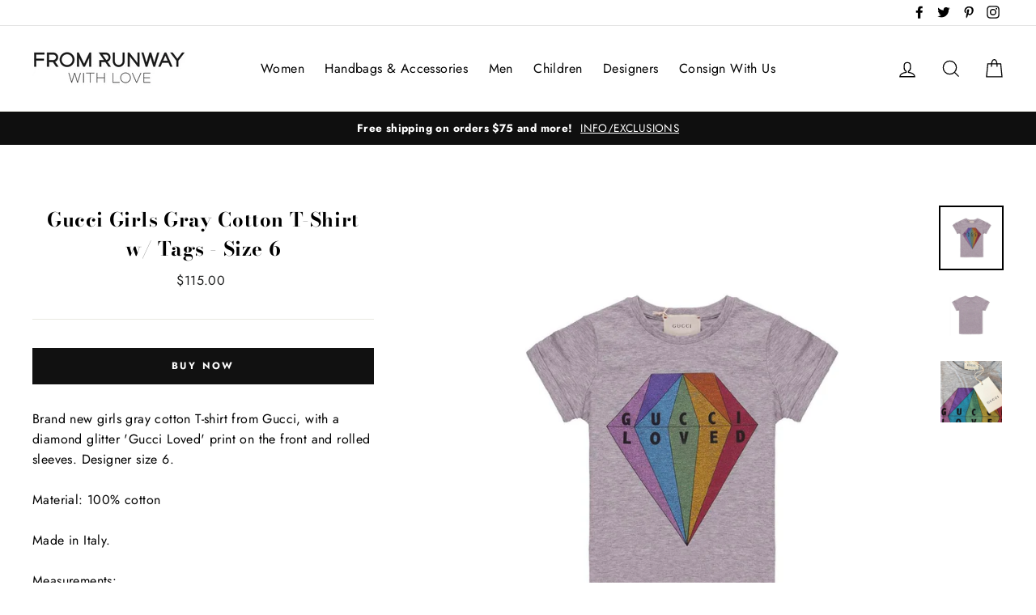

--- FILE ---
content_type: text/html; charset=utf-8
request_url: https://www.fromrunwaywithlove.com/products/gucci-girls-gray-cotton-t-shirt-w-tags-size-7
body_size: 23651
content:
<!doctype html>
<html class="no-js" lang="en">
<head>
  <meta name="p:domain_verify" content="cd349f5a4a669542c7aa19e199bd5813"/>
  <meta name="google-site-verification" content="E8aob3bDwWT4CN4ozjhpwgq0bAJgMyzedjuIOha9ifw" />
                    <!-- ============================= SEO Expert Pro ============================= -->
    <title>Gucci Girls Gray Cotton T-Shirt w/ Tags - Size 6</title>
   
    
        <meta name="description" content="Brand new girls gray cotton T-shirt from Gucci, with a diamond glitter &#39;Gucci Loved&#39; print on the front and rolled sleeves. Designer size 6.Material: 100% cottonMade in Italy.Measurements:Chest: 13.25&quot;Length: 17.5&quot;Condition: Pristine" />
    
    <meta http-equiv="cache-control" content="max-age=0" />
    <meta http-equiv="cache-control" content="no-cache" />
    <meta http-equiv="expires" content="0" />
    <meta http-equiv="expires" content="Tue, 01 Jan 2000 1:00:00 GMT" />
    <meta http-equiv="pragma" content="no-cache" />
    <script type="application/ld+json">
    {
    "@context": "http://schema.org",
    "@type": "Organization",
    "name": "From Runway With Love",
    "url": "https://www.fromrunwaywithlove.com",
    "logo":"https://cdn.shopify.com/s/files/1/0027/1944/9139/t/8/assets/1546550678_From%20Runway%20With%20Love%20Logo%20Design.png?11329224092835043631",
    "address":{
             "@type": "PostalAddress",
             "streetAddress": "55 W 25th Street",
             "addressLocality": "NEW YORK",
             "addressRegion": "New York",
             "postalCode": "10010",
             "addressCountry": "United States"
    },
    "contactPoint": {
         "@type": "ContactPoint",
         "contactType": "customer support",
         "telephone": "9172516761"
     }
        }
    </script>
    <script type="application/ld+json">
    {
        "@context": "http://schema.org",
        "@type": "WebSite",
        "url": "https://www.fromrunwaywithlove.com",
        "potentialAction": {
            "@type": "SearchAction",
            "target": "https://www.fromrunwaywithlove.com/search?q={query}",
            "query-input": "required name=query"
            }
    }
    </script>
    
    
    
    <script type="application/ld+json">
    {
        "@context": "http://schema.org",
        "@type": "Product",
        "brand": {
            "@type": "Brand",
            "name": "From Runway With Love"
        },
        "sku": "",
        "description": "\nBrand new girls gray cotton T-shirt from Gucci, with a diamond glitter 'Gucci Loved' print on the front and rolled sleeves. Designer size 6.Material: 100% cottonMade in Italy.Measurements:Chest: 13.25\"Length: 17.5\"Condition: Pristine",
        "url":"https:\/\/www.fromrunwaywithlove.com\/products\/gucci-girls-gray-cotton-t-shirt-w-tags-size-7",
        "name": "Gucci Girls Gray Cotton T-Shirt w\/ Tags - Size 6","image": "https://www.fromrunwaywithlove.com/cdn/shop/products/Gucci-Girls-Gray-Cotton-T-Shirt-Loved-Diamond-Rainbow-1_2d80a6d6-0d68-4751-a20a-96472eb77753_grande.jpg?v=1575547779","offers": {
            "@type": "Offer",
            "price": 115.00,
            "priceCurrency": "USD",
            "availability": "InStock",
            "itemCondition": "http://schema.org/NewCondition"
        }
}
        </script>
         


  <meta charset="utf-8">
  <meta http-equiv="X-UA-Compatible" content="IE=edge,chrome=1">
  <meta name="viewport" content="width=device-width,initial-scale=1">
  <meta name="theme-color" content="#111111">
  <link rel="canonical" href="https://www.fromrunwaywithlove.com/products/gucci-girls-gray-cotton-t-shirt-w-tags-size-7"><link rel="shortcut icon" href="//www.fromrunwaywithlove.com/cdn/shop/files/From_Runway_With_Love_R_Logo_32x32.png?v=1613180072" type="image/png" />

<meta property="og:site_name" content="From Runway With Love">
<meta property="og:url" content="https://www.fromrunwaywithlove.com/products/gucci-girls-gray-cotton-t-shirt-w-tags-size-7">
<meta property="og:title" content="Gucci Girls Gray Cotton T-Shirt w/ Tags - Size 6">
<meta property="og:type" content="product">
<meta property="og:description" content="Brand new girls gray cotton T-shirt from Gucci, with a diamond glitter &#39;Gucci Loved&#39; print on the front and rolled sleeves. Designer size 6.Material: 100% cottonMade in Italy.Measurements:Chest: 13.25&quot;Length: 17.5&quot;Condition: Pristine"><meta property="og:price:amount" content="115.00">
  <meta property="og:price:currency" content="USD"><meta property="og:image" content="http://www.fromrunwaywithlove.com/cdn/shop/products/Gucci-Girls-Gray-Cotton-T-Shirt-Loved-Diamond-Rainbow-1_2d80a6d6-0d68-4751-a20a-96472eb77753_1200x630.jpg?v=1575547779"><meta property="og:image" content="http://www.fromrunwaywithlove.com/cdn/shop/products/Gucci-Girls-Gray-Cotton-T-Shirt-Loved-Diamond-Rainbow-2_38b03ef4-5c09-4b29-9681-517d0c9169a6_1200x630.jpg?v=1575547779"><meta property="og:image" content="http://www.fromrunwaywithlove.com/cdn/shop/products/Gucci-Girls-Gray-Cotton-T-Shirt-Loved-Diamond-Rainbow-3_abbe28c3-93db-4d1f-8d97-f5d40074dc00_1200x630.jpg?v=1575547779">
<meta property="og:image:secure_url" content="https://www.fromrunwaywithlove.com/cdn/shop/products/Gucci-Girls-Gray-Cotton-T-Shirt-Loved-Diamond-Rainbow-1_2d80a6d6-0d68-4751-a20a-96472eb77753_1200x630.jpg?v=1575547779"><meta property="og:image:secure_url" content="https://www.fromrunwaywithlove.com/cdn/shop/products/Gucci-Girls-Gray-Cotton-T-Shirt-Loved-Diamond-Rainbow-2_38b03ef4-5c09-4b29-9681-517d0c9169a6_1200x630.jpg?v=1575547779"><meta property="og:image:secure_url" content="https://www.fromrunwaywithlove.com/cdn/shop/products/Gucci-Girls-Gray-Cotton-T-Shirt-Loved-Diamond-Rainbow-3_abbe28c3-93db-4d1f-8d97-f5d40074dc00_1200x630.jpg?v=1575547779">
<meta name="twitter:site" content="@FromRunway">
<meta name="twitter:card" content="summary_large_image">
<meta name="twitter:title" content="Gucci Girls Gray Cotton T-Shirt w/ Tags - Size 6">
<meta name="twitter:description" content="Brand new girls gray cotton T-shirt from Gucci, with a diamond glitter &#39;Gucci Loved&#39; print on the front and rolled sleeves. Designer size 6.Material: 100% cottonMade in Italy.Measurements:Chest: 13.25&quot;Length: 17.5&quot;Condition: Pristine">

<style>
  @font-face {
  font-family: "Bodoni Moda";
  font-weight: 700;
  font-style: normal;
  src: url("//www.fromrunwaywithlove.com/cdn/fonts/bodoni_moda/bodonimoda_n7.837502b3cbe406d2c6f311e87870fa9980b0b36a.woff2") format("woff2"),
       url("//www.fromrunwaywithlove.com/cdn/fonts/bodoni_moda/bodonimoda_n7.c198e1cda930f96f6ae1aa8ef8facc95a64cfd1f.woff") format("woff");
}

  @font-face {
  font-family: Jost;
  font-weight: 400;
  font-style: normal;
  src: url("//www.fromrunwaywithlove.com/cdn/fonts/jost/jost_n4.d47a1b6347ce4a4c9f437608011273009d91f2b7.woff2") format("woff2"),
       url("//www.fromrunwaywithlove.com/cdn/fonts/jost/jost_n4.791c46290e672b3f85c3d1c651ef2efa3819eadd.woff") format("woff");
}


  @font-face {
  font-family: Jost;
  font-weight: 700;
  font-style: normal;
  src: url("//www.fromrunwaywithlove.com/cdn/fonts/jost/jost_n7.921dc18c13fa0b0c94c5e2517ffe06139c3615a3.woff2") format("woff2"),
       url("//www.fromrunwaywithlove.com/cdn/fonts/jost/jost_n7.cbfc16c98c1e195f46c536e775e4e959c5f2f22b.woff") format("woff");
}

  @font-face {
  font-family: Jost;
  font-weight: 400;
  font-style: italic;
  src: url("//www.fromrunwaywithlove.com/cdn/fonts/jost/jost_i4.b690098389649750ada222b9763d55796c5283a5.woff2") format("woff2"),
       url("//www.fromrunwaywithlove.com/cdn/fonts/jost/jost_i4.fd766415a47e50b9e391ae7ec04e2ae25e7e28b0.woff") format("woff");
}

  @font-face {
  font-family: Jost;
  font-weight: 700;
  font-style: italic;
  src: url("//www.fromrunwaywithlove.com/cdn/fonts/jost/jost_i7.d8201b854e41e19d7ed9b1a31fe4fe71deea6d3f.woff2") format("woff2"),
       url("//www.fromrunwaywithlove.com/cdn/fonts/jost/jost_i7.eae515c34e26b6c853efddc3fc0c552e0de63757.woff") format("woff");
}

</style>

  <link href="//www.fromrunwaywithlove.com/cdn/shop/t/8/assets/theme.scss.css?v=135802820338991495241759252174" rel="stylesheet" type="text/css" media="all" />

  <style>
    .collection-item__title {
      font-size: 26px;
    }

    @media screen and (max-width: 768px) {
      .collection-item__title {
        font-size: 20.8px;
      }
    }
  </style>

  <script>
    document.documentElement.className = document.documentElement.className.replace('no-js', 'js');

    window.theme = window.theme || {};
    theme.strings = {
      addToCart: "BUY NOW",
      soldOut: "SOLD",
      unavailable: "Unavailable",
      stockLabel: "[count] in stock",
      savePrice: "Save [saved_amount]",
      cartSavings: "You're saving [savings]",
      cartEmpty: "Your cart is currently empty.",
      cartTermsConfirmation: "You must agree with the terms and conditions of sales to check out"
    };
    theme.settings = {
      cartType: "drawer",
      moneyFormat: "${{amount}}",
      recentlyViewedEnabled: false,
      quickView: false,
      themeVersion: "1.2.4"
    };
  </script>

  <script>window.performance && window.performance.mark && window.performance.mark('shopify.content_for_header.start');</script><meta name="google-site-verification" content="epPWObnGo9M5L_DanaDr-oksUYizqo75wm8SYh0_pVM">
<meta id="shopify-digital-wallet" name="shopify-digital-wallet" content="/2719449139/digital_wallets/dialog">
<meta name="shopify-checkout-api-token" content="4521b67f755c06e6e89309526ec6928b">
<meta id="in-context-paypal-metadata" data-shop-id="2719449139" data-venmo-supported="false" data-environment="production" data-locale="en_US" data-paypal-v4="true" data-currency="USD">
<link rel="alternate" type="application/json+oembed" href="https://www.fromrunwaywithlove.com/products/gucci-girls-gray-cotton-t-shirt-w-tags-size-7.oembed">
<script async="async" src="/checkouts/internal/preloads.js?locale=en-US"></script>
<script id="shopify-features" type="application/json">{"accessToken":"4521b67f755c06e6e89309526ec6928b","betas":["rich-media-storefront-analytics"],"domain":"www.fromrunwaywithlove.com","predictiveSearch":true,"shopId":2719449139,"locale":"en"}</script>
<script>var Shopify = Shopify || {};
Shopify.shop = "from-runway-with-love.myshopify.com";
Shopify.locale = "en";
Shopify.currency = {"active":"USD","rate":"1.0"};
Shopify.country = "US";
Shopify.theme = {"name":"Impulse","id":37295554611,"schema_name":"Impulse","schema_version":"1.2.4","theme_store_id":857,"role":"main"};
Shopify.theme.handle = "null";
Shopify.theme.style = {"id":null,"handle":null};
Shopify.cdnHost = "www.fromrunwaywithlove.com/cdn";
Shopify.routes = Shopify.routes || {};
Shopify.routes.root = "/";</script>
<script type="module">!function(o){(o.Shopify=o.Shopify||{}).modules=!0}(window);</script>
<script>!function(o){function n(){var o=[];function n(){o.push(Array.prototype.slice.apply(arguments))}return n.q=o,n}var t=o.Shopify=o.Shopify||{};t.loadFeatures=n(),t.autoloadFeatures=n()}(window);</script>
<script id="shop-js-analytics" type="application/json">{"pageType":"product"}</script>
<script defer="defer" async type="module" src="//www.fromrunwaywithlove.com/cdn/shopifycloud/shop-js/modules/v2/client.init-shop-cart-sync_BN7fPSNr.en.esm.js"></script>
<script defer="defer" async type="module" src="//www.fromrunwaywithlove.com/cdn/shopifycloud/shop-js/modules/v2/chunk.common_Cbph3Kss.esm.js"></script>
<script defer="defer" async type="module" src="//www.fromrunwaywithlove.com/cdn/shopifycloud/shop-js/modules/v2/chunk.modal_DKumMAJ1.esm.js"></script>
<script type="module">
  await import("//www.fromrunwaywithlove.com/cdn/shopifycloud/shop-js/modules/v2/client.init-shop-cart-sync_BN7fPSNr.en.esm.js");
await import("//www.fromrunwaywithlove.com/cdn/shopifycloud/shop-js/modules/v2/chunk.common_Cbph3Kss.esm.js");
await import("//www.fromrunwaywithlove.com/cdn/shopifycloud/shop-js/modules/v2/chunk.modal_DKumMAJ1.esm.js");

  window.Shopify.SignInWithShop?.initShopCartSync?.({"fedCMEnabled":true,"windoidEnabled":true});

</script>
<script>(function() {
  var isLoaded = false;
  function asyncLoad() {
    if (isLoaded) return;
    isLoaded = true;
    var urls = ["\/\/swymprod.azureedge.net\/code\/swym-shopify.js?shop=from-runway-with-love.myshopify.com","https:\/\/shopify.covet.pics\/embed_v1.js?shop=from-runway-with-love.myshopify.com","https:\/\/cdn.shopify.com\/s\/files\/1\/0027\/1944\/9139\/t\/8\/assets\/affirmShopify.js?v=1589912238\u0026shop=from-runway-with-love.myshopify.com"];
    for (var i = 0; i < urls.length; i++) {
      var s = document.createElement('script');
      s.type = 'text/javascript';
      s.async = true;
      s.src = urls[i];
      var x = document.getElementsByTagName('script')[0];
      x.parentNode.insertBefore(s, x);
    }
  };
  if(window.attachEvent) {
    window.attachEvent('onload', asyncLoad);
  } else {
    window.addEventListener('load', asyncLoad, false);
  }
})();</script>
<script id="__st">var __st={"a":2719449139,"offset":-18000,"reqid":"0b73eab4-05f2-4867-8b3f-07b78297ecfc-1769772515","pageurl":"www.fromrunwaywithlove.com\/products\/gucci-girls-gray-cotton-t-shirt-w-tags-size-7","u":"8417d15bf282","p":"product","rtyp":"product","rid":4318937088064};</script>
<script>window.ShopifyPaypalV4VisibilityTracking = true;</script>
<script id="captcha-bootstrap">!function(){'use strict';const t='contact',e='account',n='new_comment',o=[[t,t],['blogs',n],['comments',n],[t,'customer']],c=[[e,'customer_login'],[e,'guest_login'],[e,'recover_customer_password'],[e,'create_customer']],r=t=>t.map((([t,e])=>`form[action*='/${t}']:not([data-nocaptcha='true']) input[name='form_type'][value='${e}']`)).join(','),a=t=>()=>t?[...document.querySelectorAll(t)].map((t=>t.form)):[];function s(){const t=[...o],e=r(t);return a(e)}const i='password',u='form_key',d=['recaptcha-v3-token','g-recaptcha-response','h-captcha-response',i],f=()=>{try{return window.sessionStorage}catch{return}},m='__shopify_v',_=t=>t.elements[u];function p(t,e,n=!1){try{const o=window.sessionStorage,c=JSON.parse(o.getItem(e)),{data:r}=function(t){const{data:e,action:n}=t;return t[m]||n?{data:e,action:n}:{data:t,action:n}}(c);for(const[e,n]of Object.entries(r))t.elements[e]&&(t.elements[e].value=n);n&&o.removeItem(e)}catch(o){console.error('form repopulation failed',{error:o})}}const l='form_type',E='cptcha';function T(t){t.dataset[E]=!0}const w=window,h=w.document,L='Shopify',v='ce_forms',y='captcha';let A=!1;((t,e)=>{const n=(g='f06e6c50-85a8-45c8-87d0-21a2b65856fe',I='https://cdn.shopify.com/shopifycloud/storefront-forms-hcaptcha/ce_storefront_forms_captcha_hcaptcha.v1.5.2.iife.js',D={infoText:'Protected by hCaptcha',privacyText:'Privacy',termsText:'Terms'},(t,e,n)=>{const o=w[L][v],c=o.bindForm;if(c)return c(t,g,e,D).then(n);var r;o.q.push([[t,g,e,D],n]),r=I,A||(h.body.append(Object.assign(h.createElement('script'),{id:'captcha-provider',async:!0,src:r})),A=!0)});var g,I,D;w[L]=w[L]||{},w[L][v]=w[L][v]||{},w[L][v].q=[],w[L][y]=w[L][y]||{},w[L][y].protect=function(t,e){n(t,void 0,e),T(t)},Object.freeze(w[L][y]),function(t,e,n,w,h,L){const[v,y,A,g]=function(t,e,n){const i=e?o:[],u=t?c:[],d=[...i,...u],f=r(d),m=r(i),_=r(d.filter((([t,e])=>n.includes(e))));return[a(f),a(m),a(_),s()]}(w,h,L),I=t=>{const e=t.target;return e instanceof HTMLFormElement?e:e&&e.form},D=t=>v().includes(t);t.addEventListener('submit',(t=>{const e=I(t);if(!e)return;const n=D(e)&&!e.dataset.hcaptchaBound&&!e.dataset.recaptchaBound,o=_(e),c=g().includes(e)&&(!o||!o.value);(n||c)&&t.preventDefault(),c&&!n&&(function(t){try{if(!f())return;!function(t){const e=f();if(!e)return;const n=_(t);if(!n)return;const o=n.value;o&&e.removeItem(o)}(t);const e=Array.from(Array(32),(()=>Math.random().toString(36)[2])).join('');!function(t,e){_(t)||t.append(Object.assign(document.createElement('input'),{type:'hidden',name:u})),t.elements[u].value=e}(t,e),function(t,e){const n=f();if(!n)return;const o=[...t.querySelectorAll(`input[type='${i}']`)].map((({name:t})=>t)),c=[...d,...o],r={};for(const[a,s]of new FormData(t).entries())c.includes(a)||(r[a]=s);n.setItem(e,JSON.stringify({[m]:1,action:t.action,data:r}))}(t,e)}catch(e){console.error('failed to persist form',e)}}(e),e.submit())}));const S=(t,e)=>{t&&!t.dataset[E]&&(n(t,e.some((e=>e===t))),T(t))};for(const o of['focusin','change'])t.addEventListener(o,(t=>{const e=I(t);D(e)&&S(e,y())}));const B=e.get('form_key'),M=e.get(l),P=B&&M;t.addEventListener('DOMContentLoaded',(()=>{const t=y();if(P)for(const e of t)e.elements[l].value===M&&p(e,B);[...new Set([...A(),...v().filter((t=>'true'===t.dataset.shopifyCaptcha))])].forEach((e=>S(e,t)))}))}(h,new URLSearchParams(w.location.search),n,t,e,['guest_login'])})(!0,!0)}();</script>
<script integrity="sha256-4kQ18oKyAcykRKYeNunJcIwy7WH5gtpwJnB7kiuLZ1E=" data-source-attribution="shopify.loadfeatures" defer="defer" src="//www.fromrunwaywithlove.com/cdn/shopifycloud/storefront/assets/storefront/load_feature-a0a9edcb.js" crossorigin="anonymous"></script>
<script data-source-attribution="shopify.dynamic_checkout.dynamic.init">var Shopify=Shopify||{};Shopify.PaymentButton=Shopify.PaymentButton||{isStorefrontPortableWallets:!0,init:function(){window.Shopify.PaymentButton.init=function(){};var t=document.createElement("script");t.src="https://www.fromrunwaywithlove.com/cdn/shopifycloud/portable-wallets/latest/portable-wallets.en.js",t.type="module",document.head.appendChild(t)}};
</script>
<script data-source-attribution="shopify.dynamic_checkout.buyer_consent">
  function portableWalletsHideBuyerConsent(e){var t=document.getElementById("shopify-buyer-consent"),n=document.getElementById("shopify-subscription-policy-button");t&&n&&(t.classList.add("hidden"),t.setAttribute("aria-hidden","true"),n.removeEventListener("click",e))}function portableWalletsShowBuyerConsent(e){var t=document.getElementById("shopify-buyer-consent"),n=document.getElementById("shopify-subscription-policy-button");t&&n&&(t.classList.remove("hidden"),t.removeAttribute("aria-hidden"),n.addEventListener("click",e))}window.Shopify?.PaymentButton&&(window.Shopify.PaymentButton.hideBuyerConsent=portableWalletsHideBuyerConsent,window.Shopify.PaymentButton.showBuyerConsent=portableWalletsShowBuyerConsent);
</script>
<script data-source-attribution="shopify.dynamic_checkout.cart.bootstrap">document.addEventListener("DOMContentLoaded",(function(){function t(){return document.querySelector("shopify-accelerated-checkout-cart, shopify-accelerated-checkout")}if(t())Shopify.PaymentButton.init();else{new MutationObserver((function(e,n){t()&&(Shopify.PaymentButton.init(),n.disconnect())})).observe(document.body,{childList:!0,subtree:!0})}}));
</script>
<link id="shopify-accelerated-checkout-styles" rel="stylesheet" media="screen" href="https://www.fromrunwaywithlove.com/cdn/shopifycloud/portable-wallets/latest/accelerated-checkout-backwards-compat.css" crossorigin="anonymous">
<style id="shopify-accelerated-checkout-cart">
        #shopify-buyer-consent {
  margin-top: 1em;
  display: inline-block;
  width: 100%;
}

#shopify-buyer-consent.hidden {
  display: none;
}

#shopify-subscription-policy-button {
  background: none;
  border: none;
  padding: 0;
  text-decoration: underline;
  font-size: inherit;
  cursor: pointer;
}

#shopify-subscription-policy-button::before {
  box-shadow: none;
}

      </style>

<script>window.performance && window.performance.mark && window.performance.mark('shopify.content_for_header.end');</script>
  <!--[if lt IE 9]>
<script src="//cdnjs.cloudflare.com/ajax/libs/html5shiv/3.7.2/html5shiv.min.js" type="text/javascript"></script>
<![endif]-->
<!--[if (lte IE 9) ]><script src="//www.fromrunwaywithlove.com/cdn/shop/t/8/assets/match-media.min.js?v=159635276924582161481542774759" type="text/javascript"></script><![endif]-->


  <script src="//code.jquery.com/jquery-3.1.0.min.js" type="text/javascript"></script>
  <script>theme.jQuery = jQuery;</script>

  
  <script src="//www.fromrunwaywithlove.com/cdn/shop/t/8/assets/vendor.js" defer="defer"></script>



  

  
  <script src="//www.fromrunwaywithlove.com/cdn/shop/t/8/assets/theme.js?v=2883571733347815241542774774" defer="defer"></script>




<!-- Start PageFly Header -->








<!-- End PageFly Header -->

 <link href="https://monorail-edge.shopifysvc.com" rel="dns-prefetch">
<script>(function(){if ("sendBeacon" in navigator && "performance" in window) {try {var session_token_from_headers = performance.getEntriesByType('navigation')[0].serverTiming.find(x => x.name == '_s').description;} catch {var session_token_from_headers = undefined;}var session_cookie_matches = document.cookie.match(/_shopify_s=([^;]*)/);var session_token_from_cookie = session_cookie_matches && session_cookie_matches.length === 2 ? session_cookie_matches[1] : "";var session_token = session_token_from_headers || session_token_from_cookie || "";function handle_abandonment_event(e) {var entries = performance.getEntries().filter(function(entry) {return /monorail-edge.shopifysvc.com/.test(entry.name);});if (!window.abandonment_tracked && entries.length === 0) {window.abandonment_tracked = true;var currentMs = Date.now();var navigation_start = performance.timing.navigationStart;var payload = {shop_id: 2719449139,url: window.location.href,navigation_start,duration: currentMs - navigation_start,session_token,page_type: "product"};window.navigator.sendBeacon("https://monorail-edge.shopifysvc.com/v1/produce", JSON.stringify({schema_id: "online_store_buyer_site_abandonment/1.1",payload: payload,metadata: {event_created_at_ms: currentMs,event_sent_at_ms: currentMs}}));}}window.addEventListener('pagehide', handle_abandonment_event);}}());</script>
<script id="web-pixels-manager-setup">(function e(e,d,r,n,o){if(void 0===o&&(o={}),!Boolean(null===(a=null===(i=window.Shopify)||void 0===i?void 0:i.analytics)||void 0===a?void 0:a.replayQueue)){var i,a;window.Shopify=window.Shopify||{};var t=window.Shopify;t.analytics=t.analytics||{};var s=t.analytics;s.replayQueue=[],s.publish=function(e,d,r){return s.replayQueue.push([e,d,r]),!0};try{self.performance.mark("wpm:start")}catch(e){}var l=function(){var e={modern:/Edge?\/(1{2}[4-9]|1[2-9]\d|[2-9]\d{2}|\d{4,})\.\d+(\.\d+|)|Firefox\/(1{2}[4-9]|1[2-9]\d|[2-9]\d{2}|\d{4,})\.\d+(\.\d+|)|Chrom(ium|e)\/(9{2}|\d{3,})\.\d+(\.\d+|)|(Maci|X1{2}).+ Version\/(15\.\d+|(1[6-9]|[2-9]\d|\d{3,})\.\d+)([,.]\d+|)( \(\w+\)|)( Mobile\/\w+|) Safari\/|Chrome.+OPR\/(9{2}|\d{3,})\.\d+\.\d+|(CPU[ +]OS|iPhone[ +]OS|CPU[ +]iPhone|CPU IPhone OS|CPU iPad OS)[ +]+(15[._]\d+|(1[6-9]|[2-9]\d|\d{3,})[._]\d+)([._]\d+|)|Android:?[ /-](13[3-9]|1[4-9]\d|[2-9]\d{2}|\d{4,})(\.\d+|)(\.\d+|)|Android.+Firefox\/(13[5-9]|1[4-9]\d|[2-9]\d{2}|\d{4,})\.\d+(\.\d+|)|Android.+Chrom(ium|e)\/(13[3-9]|1[4-9]\d|[2-9]\d{2}|\d{4,})\.\d+(\.\d+|)|SamsungBrowser\/([2-9]\d|\d{3,})\.\d+/,legacy:/Edge?\/(1[6-9]|[2-9]\d|\d{3,})\.\d+(\.\d+|)|Firefox\/(5[4-9]|[6-9]\d|\d{3,})\.\d+(\.\d+|)|Chrom(ium|e)\/(5[1-9]|[6-9]\d|\d{3,})\.\d+(\.\d+|)([\d.]+$|.*Safari\/(?![\d.]+ Edge\/[\d.]+$))|(Maci|X1{2}).+ Version\/(10\.\d+|(1[1-9]|[2-9]\d|\d{3,})\.\d+)([,.]\d+|)( \(\w+\)|)( Mobile\/\w+|) Safari\/|Chrome.+OPR\/(3[89]|[4-9]\d|\d{3,})\.\d+\.\d+|(CPU[ +]OS|iPhone[ +]OS|CPU[ +]iPhone|CPU IPhone OS|CPU iPad OS)[ +]+(10[._]\d+|(1[1-9]|[2-9]\d|\d{3,})[._]\d+)([._]\d+|)|Android:?[ /-](13[3-9]|1[4-9]\d|[2-9]\d{2}|\d{4,})(\.\d+|)(\.\d+|)|Mobile Safari.+OPR\/([89]\d|\d{3,})\.\d+\.\d+|Android.+Firefox\/(13[5-9]|1[4-9]\d|[2-9]\d{2}|\d{4,})\.\d+(\.\d+|)|Android.+Chrom(ium|e)\/(13[3-9]|1[4-9]\d|[2-9]\d{2}|\d{4,})\.\d+(\.\d+|)|Android.+(UC? ?Browser|UCWEB|U3)[ /]?(15\.([5-9]|\d{2,})|(1[6-9]|[2-9]\d|\d{3,})\.\d+)\.\d+|SamsungBrowser\/(5\.\d+|([6-9]|\d{2,})\.\d+)|Android.+MQ{2}Browser\/(14(\.(9|\d{2,})|)|(1[5-9]|[2-9]\d|\d{3,})(\.\d+|))(\.\d+|)|K[Aa][Ii]OS\/(3\.\d+|([4-9]|\d{2,})\.\d+)(\.\d+|)/},d=e.modern,r=e.legacy,n=navigator.userAgent;return n.match(d)?"modern":n.match(r)?"legacy":"unknown"}(),u="modern"===l?"modern":"legacy",c=(null!=n?n:{modern:"",legacy:""})[u],f=function(e){return[e.baseUrl,"/wpm","/b",e.hashVersion,"modern"===e.buildTarget?"m":"l",".js"].join("")}({baseUrl:d,hashVersion:r,buildTarget:u}),m=function(e){var d=e.version,r=e.bundleTarget,n=e.surface,o=e.pageUrl,i=e.monorailEndpoint;return{emit:function(e){var a=e.status,t=e.errorMsg,s=(new Date).getTime(),l=JSON.stringify({metadata:{event_sent_at_ms:s},events:[{schema_id:"web_pixels_manager_load/3.1",payload:{version:d,bundle_target:r,page_url:o,status:a,surface:n,error_msg:t},metadata:{event_created_at_ms:s}}]});if(!i)return console&&console.warn&&console.warn("[Web Pixels Manager] No Monorail endpoint provided, skipping logging."),!1;try{return self.navigator.sendBeacon.bind(self.navigator)(i,l)}catch(e){}var u=new XMLHttpRequest;try{return u.open("POST",i,!0),u.setRequestHeader("Content-Type","text/plain"),u.send(l),!0}catch(e){return console&&console.warn&&console.warn("[Web Pixels Manager] Got an unhandled error while logging to Monorail."),!1}}}}({version:r,bundleTarget:l,surface:e.surface,pageUrl:self.location.href,monorailEndpoint:e.monorailEndpoint});try{o.browserTarget=l,function(e){var d=e.src,r=e.async,n=void 0===r||r,o=e.onload,i=e.onerror,a=e.sri,t=e.scriptDataAttributes,s=void 0===t?{}:t,l=document.createElement("script"),u=document.querySelector("head"),c=document.querySelector("body");if(l.async=n,l.src=d,a&&(l.integrity=a,l.crossOrigin="anonymous"),s)for(var f in s)if(Object.prototype.hasOwnProperty.call(s,f))try{l.dataset[f]=s[f]}catch(e){}if(o&&l.addEventListener("load",o),i&&l.addEventListener("error",i),u)u.appendChild(l);else{if(!c)throw new Error("Did not find a head or body element to append the script");c.appendChild(l)}}({src:f,async:!0,onload:function(){if(!function(){var e,d;return Boolean(null===(d=null===(e=window.Shopify)||void 0===e?void 0:e.analytics)||void 0===d?void 0:d.initialized)}()){var d=window.webPixelsManager.init(e)||void 0;if(d){var r=window.Shopify.analytics;r.replayQueue.forEach((function(e){var r=e[0],n=e[1],o=e[2];d.publishCustomEvent(r,n,o)})),r.replayQueue=[],r.publish=d.publishCustomEvent,r.visitor=d.visitor,r.initialized=!0}}},onerror:function(){return m.emit({status:"failed",errorMsg:"".concat(f," has failed to load")})},sri:function(e){var d=/^sha384-[A-Za-z0-9+/=]+$/;return"string"==typeof e&&d.test(e)}(c)?c:"",scriptDataAttributes:o}),m.emit({status:"loading"})}catch(e){m.emit({status:"failed",errorMsg:(null==e?void 0:e.message)||"Unknown error"})}}})({shopId: 2719449139,storefrontBaseUrl: "https://www.fromrunwaywithlove.com",extensionsBaseUrl: "https://extensions.shopifycdn.com/cdn/shopifycloud/web-pixels-manager",monorailEndpoint: "https://monorail-edge.shopifysvc.com/unstable/produce_batch",surface: "storefront-renderer",enabledBetaFlags: ["2dca8a86"],webPixelsConfigList: [{"id":"67043478","eventPayloadVersion":"v1","runtimeContext":"LAX","scriptVersion":"1","type":"CUSTOM","privacyPurposes":["MARKETING"],"name":"Meta pixel (migrated)"},{"id":"88637590","eventPayloadVersion":"v1","runtimeContext":"LAX","scriptVersion":"1","type":"CUSTOM","privacyPurposes":["ANALYTICS"],"name":"Google Analytics tag (migrated)"},{"id":"shopify-app-pixel","configuration":"{}","eventPayloadVersion":"v1","runtimeContext":"STRICT","scriptVersion":"0450","apiClientId":"shopify-pixel","type":"APP","privacyPurposes":["ANALYTICS","MARKETING"]},{"id":"shopify-custom-pixel","eventPayloadVersion":"v1","runtimeContext":"LAX","scriptVersion":"0450","apiClientId":"shopify-pixel","type":"CUSTOM","privacyPurposes":["ANALYTICS","MARKETING"]}],isMerchantRequest: false,initData: {"shop":{"name":"From Runway With Love","paymentSettings":{"currencyCode":"USD"},"myshopifyDomain":"from-runway-with-love.myshopify.com","countryCode":"US","storefrontUrl":"https:\/\/www.fromrunwaywithlove.com"},"customer":null,"cart":null,"checkout":null,"productVariants":[{"price":{"amount":115.0,"currencyCode":"USD"},"product":{"title":"Gucci Girls Gray Cotton T-Shirt w\/ Tags - Size 6","vendor":"From Runway With Love","id":"4318937088064","untranslatedTitle":"Gucci Girls Gray Cotton T-Shirt w\/ Tags - Size 6","url":"\/products\/gucci-girls-gray-cotton-t-shirt-w-tags-size-7","type":"childrens"},"id":"31041168375872","image":{"src":"\/\/www.fromrunwaywithlove.com\/cdn\/shop\/products\/Gucci-Girls-Gray-Cotton-T-Shirt-Loved-Diamond-Rainbow-1_2d80a6d6-0d68-4751-a20a-96472eb77753.jpg?v=1575547779"},"sku":"","title":"Default Title","untranslatedTitle":"Default Title"}],"purchasingCompany":null},},"https://www.fromrunwaywithlove.com/cdn","1d2a099fw23dfb22ep557258f5m7a2edbae",{"modern":"","legacy":""},{"shopId":"2719449139","storefrontBaseUrl":"https:\/\/www.fromrunwaywithlove.com","extensionBaseUrl":"https:\/\/extensions.shopifycdn.com\/cdn\/shopifycloud\/web-pixels-manager","surface":"storefront-renderer","enabledBetaFlags":"[\"2dca8a86\"]","isMerchantRequest":"false","hashVersion":"1d2a099fw23dfb22ep557258f5m7a2edbae","publish":"custom","events":"[[\"page_viewed\",{}],[\"product_viewed\",{\"productVariant\":{\"price\":{\"amount\":115.0,\"currencyCode\":\"USD\"},\"product\":{\"title\":\"Gucci Girls Gray Cotton T-Shirt w\/ Tags - Size 6\",\"vendor\":\"From Runway With Love\",\"id\":\"4318937088064\",\"untranslatedTitle\":\"Gucci Girls Gray Cotton T-Shirt w\/ Tags - Size 6\",\"url\":\"\/products\/gucci-girls-gray-cotton-t-shirt-w-tags-size-7\",\"type\":\"childrens\"},\"id\":\"31041168375872\",\"image\":{\"src\":\"\/\/www.fromrunwaywithlove.com\/cdn\/shop\/products\/Gucci-Girls-Gray-Cotton-T-Shirt-Loved-Diamond-Rainbow-1_2d80a6d6-0d68-4751-a20a-96472eb77753.jpg?v=1575547779\"},\"sku\":\"\",\"title\":\"Default Title\",\"untranslatedTitle\":\"Default Title\"}}]]"});</script><script>
  window.ShopifyAnalytics = window.ShopifyAnalytics || {};
  window.ShopifyAnalytics.meta = window.ShopifyAnalytics.meta || {};
  window.ShopifyAnalytics.meta.currency = 'USD';
  var meta = {"product":{"id":4318937088064,"gid":"gid:\/\/shopify\/Product\/4318937088064","vendor":"From Runway With Love","type":"childrens","handle":"gucci-girls-gray-cotton-t-shirt-w-tags-size-7","variants":[{"id":31041168375872,"price":11500,"name":"Gucci Girls Gray Cotton T-Shirt w\/ Tags - Size 6","public_title":null,"sku":""}],"remote":false},"page":{"pageType":"product","resourceType":"product","resourceId":4318937088064,"requestId":"0b73eab4-05f2-4867-8b3f-07b78297ecfc-1769772515"}};
  for (var attr in meta) {
    window.ShopifyAnalytics.meta[attr] = meta[attr];
  }
</script>
<script class="analytics">
  (function () {
    var customDocumentWrite = function(content) {
      var jquery = null;

      if (window.jQuery) {
        jquery = window.jQuery;
      } else if (window.Checkout && window.Checkout.$) {
        jquery = window.Checkout.$;
      }

      if (jquery) {
        jquery('body').append(content);
      }
    };

    var hasLoggedConversion = function(token) {
      if (token) {
        return document.cookie.indexOf('loggedConversion=' + token) !== -1;
      }
      return false;
    }

    var setCookieIfConversion = function(token) {
      if (token) {
        var twoMonthsFromNow = new Date(Date.now());
        twoMonthsFromNow.setMonth(twoMonthsFromNow.getMonth() + 2);

        document.cookie = 'loggedConversion=' + token + '; expires=' + twoMonthsFromNow;
      }
    }

    var trekkie = window.ShopifyAnalytics.lib = window.trekkie = window.trekkie || [];
    if (trekkie.integrations) {
      return;
    }
    trekkie.methods = [
      'identify',
      'page',
      'ready',
      'track',
      'trackForm',
      'trackLink'
    ];
    trekkie.factory = function(method) {
      return function() {
        var args = Array.prototype.slice.call(arguments);
        args.unshift(method);
        trekkie.push(args);
        return trekkie;
      };
    };
    for (var i = 0; i < trekkie.methods.length; i++) {
      var key = trekkie.methods[i];
      trekkie[key] = trekkie.factory(key);
    }
    trekkie.load = function(config) {
      trekkie.config = config || {};
      trekkie.config.initialDocumentCookie = document.cookie;
      var first = document.getElementsByTagName('script')[0];
      var script = document.createElement('script');
      script.type = 'text/javascript';
      script.onerror = function(e) {
        var scriptFallback = document.createElement('script');
        scriptFallback.type = 'text/javascript';
        scriptFallback.onerror = function(error) {
                var Monorail = {
      produce: function produce(monorailDomain, schemaId, payload) {
        var currentMs = new Date().getTime();
        var event = {
          schema_id: schemaId,
          payload: payload,
          metadata: {
            event_created_at_ms: currentMs,
            event_sent_at_ms: currentMs
          }
        };
        return Monorail.sendRequest("https://" + monorailDomain + "/v1/produce", JSON.stringify(event));
      },
      sendRequest: function sendRequest(endpointUrl, payload) {
        // Try the sendBeacon API
        if (window && window.navigator && typeof window.navigator.sendBeacon === 'function' && typeof window.Blob === 'function' && !Monorail.isIos12()) {
          var blobData = new window.Blob([payload], {
            type: 'text/plain'
          });

          if (window.navigator.sendBeacon(endpointUrl, blobData)) {
            return true;
          } // sendBeacon was not successful

        } // XHR beacon

        var xhr = new XMLHttpRequest();

        try {
          xhr.open('POST', endpointUrl);
          xhr.setRequestHeader('Content-Type', 'text/plain');
          xhr.send(payload);
        } catch (e) {
          console.log(e);
        }

        return false;
      },
      isIos12: function isIos12() {
        return window.navigator.userAgent.lastIndexOf('iPhone; CPU iPhone OS 12_') !== -1 || window.navigator.userAgent.lastIndexOf('iPad; CPU OS 12_') !== -1;
      }
    };
    Monorail.produce('monorail-edge.shopifysvc.com',
      'trekkie_storefront_load_errors/1.1',
      {shop_id: 2719449139,
      theme_id: 37295554611,
      app_name: "storefront",
      context_url: window.location.href,
      source_url: "//www.fromrunwaywithlove.com/cdn/s/trekkie.storefront.c59ea00e0474b293ae6629561379568a2d7c4bba.min.js"});

        };
        scriptFallback.async = true;
        scriptFallback.src = '//www.fromrunwaywithlove.com/cdn/s/trekkie.storefront.c59ea00e0474b293ae6629561379568a2d7c4bba.min.js';
        first.parentNode.insertBefore(scriptFallback, first);
      };
      script.async = true;
      script.src = '//www.fromrunwaywithlove.com/cdn/s/trekkie.storefront.c59ea00e0474b293ae6629561379568a2d7c4bba.min.js';
      first.parentNode.insertBefore(script, first);
    };
    trekkie.load(
      {"Trekkie":{"appName":"storefront","development":false,"defaultAttributes":{"shopId":2719449139,"isMerchantRequest":null,"themeId":37295554611,"themeCityHash":"716039012214478339","contentLanguage":"en","currency":"USD","eventMetadataId":"9d536f41-a5f8-446e-b2a5-2ef0478c1027"},"isServerSideCookieWritingEnabled":true,"monorailRegion":"shop_domain","enabledBetaFlags":["65f19447","b5387b81"]},"Session Attribution":{},"S2S":{"facebookCapiEnabled":false,"source":"trekkie-storefront-renderer","apiClientId":580111}}
    );

    var loaded = false;
    trekkie.ready(function() {
      if (loaded) return;
      loaded = true;

      window.ShopifyAnalytics.lib = window.trekkie;

      var originalDocumentWrite = document.write;
      document.write = customDocumentWrite;
      try { window.ShopifyAnalytics.merchantGoogleAnalytics.call(this); } catch(error) {};
      document.write = originalDocumentWrite;

      window.ShopifyAnalytics.lib.page(null,{"pageType":"product","resourceType":"product","resourceId":4318937088064,"requestId":"0b73eab4-05f2-4867-8b3f-07b78297ecfc-1769772515","shopifyEmitted":true});

      var match = window.location.pathname.match(/checkouts\/(.+)\/(thank_you|post_purchase)/)
      var token = match? match[1]: undefined;
      if (!hasLoggedConversion(token)) {
        setCookieIfConversion(token);
        window.ShopifyAnalytics.lib.track("Viewed Product",{"currency":"USD","variantId":31041168375872,"productId":4318937088064,"productGid":"gid:\/\/shopify\/Product\/4318937088064","name":"Gucci Girls Gray Cotton T-Shirt w\/ Tags - Size 6","price":"115.00","sku":"","brand":"From Runway With Love","variant":null,"category":"childrens","nonInteraction":true,"remote":false},undefined,undefined,{"shopifyEmitted":true});
      window.ShopifyAnalytics.lib.track("monorail:\/\/trekkie_storefront_viewed_product\/1.1",{"currency":"USD","variantId":31041168375872,"productId":4318937088064,"productGid":"gid:\/\/shopify\/Product\/4318937088064","name":"Gucci Girls Gray Cotton T-Shirt w\/ Tags - Size 6","price":"115.00","sku":"","brand":"From Runway With Love","variant":null,"category":"childrens","nonInteraction":true,"remote":false,"referer":"https:\/\/www.fromrunwaywithlove.com\/products\/gucci-girls-gray-cotton-t-shirt-w-tags-size-7"});
      }
    });


        var eventsListenerScript = document.createElement('script');
        eventsListenerScript.async = true;
        eventsListenerScript.src = "//www.fromrunwaywithlove.com/cdn/shopifycloud/storefront/assets/shop_events_listener-3da45d37.js";
        document.getElementsByTagName('head')[0].appendChild(eventsListenerScript);

})();</script>
  <script>
  if (!window.ga || (window.ga && typeof window.ga !== 'function')) {
    window.ga = function ga() {
      (window.ga.q = window.ga.q || []).push(arguments);
      if (window.Shopify && window.Shopify.analytics && typeof window.Shopify.analytics.publish === 'function') {
        window.Shopify.analytics.publish("ga_stub_called", {}, {sendTo: "google_osp_migration"});
      }
      console.error("Shopify's Google Analytics stub called with:", Array.from(arguments), "\nSee https://help.shopify.com/manual/promoting-marketing/pixels/pixel-migration#google for more information.");
    };
    if (window.Shopify && window.Shopify.analytics && typeof window.Shopify.analytics.publish === 'function') {
      window.Shopify.analytics.publish("ga_stub_initialized", {}, {sendTo: "google_osp_migration"});
    }
  }
</script>
<script
  defer
  src="https://www.fromrunwaywithlove.com/cdn/shopifycloud/perf-kit/shopify-perf-kit-3.1.0.min.js"
  data-application="storefront-renderer"
  data-shop-id="2719449139"
  data-render-region="gcp-us-central1"
  data-page-type="product"
  data-theme-instance-id="37295554611"
  data-theme-name="Impulse"
  data-theme-version="1.2.4"
  data-monorail-region="shop_domain"
  data-resource-timing-sampling-rate="10"
  data-shs="true"
  data-shs-beacon="true"
  data-shs-export-with-fetch="true"
  data-shs-logs-sample-rate="1"
  data-shs-beacon-endpoint="https://www.fromrunwaywithlove.com/api/collect"
></script>
</head> 

<body class="template-product" data-transitions="false">

  
  

  <a class="in-page-link visually-hidden skip-link" href="#MainContent">Skip to content</a>

  <div id="PageContainer" class="page-container">
    <div class="transition-body">

    <div id="shopify-section-header" class="shopify-section">




<div id="NavDrawer" class="drawer drawer--right">
  <div class="drawer__fixed-header">
    <div class="drawer__header appear-animation appear-delay-1">
      <div class="h2 drawer__title">
        

      </div>
      <div class="drawer__close">
        <button type="button" class="drawer__close-button js-drawer-close">
          <svg aria-hidden="true" focusable="false" role="presentation" class="icon icon-close" viewBox="0 0 64 64"><defs><style>.cls-1{fill:none;stroke:#000;stroke-miterlimit:10;stroke-width:2px}</style></defs><path class="cls-1" d="M19 17.61l27.12 27.13m0-27.12L19 44.74"/></svg>
          <span class="icon__fallback-text">Close menu</span>
        </button>
      </div>
    </div>
  </div>
  <div class="drawer__inner">

    <ul class="mobile-nav" role="navigation" aria-label="Primary">
      


        <li class="mobile-nav__item appear-animation appear-delay-2">
          
            <div class="mobile-nav__has-sublist">
              
                <a href="/collections/womens"
                  class="mobile-nav__link mobile-nav__link--top-level"
                  id="Label-women"
                  >
                  Women
                </a>
                <div class="mobile-nav__toggle">
                  <button type="button"
                    aria-controls="Linklist-women"
                    
                    class="collapsible-trigger collapsible--auto-height ">
                    <span class="collapsible-trigger__icon collapsible-trigger__icon--open" role="presentation">
  <svg aria-hidden="true" focusable="false" role="presentation" class="icon icon--wide icon-chevron-down" viewBox="0 0 28 16"><path d="M1.57 1.59l12.76 12.77L27.1 1.59" stroke-width="2" stroke="#000" fill="none" fill-rule="evenodd"/></svg>
</span>

                  </button>
                </div>
              
            </div>
          

          
            <div id="Linklist-women"
              class="mobile-nav__sublist collapsible-content collapsible-content--all "
              aria-labelledby="Label-women"
              >
              <div class="collapsible-content__inner">
                <ul class="mobile-nav__sublist">
                  


                    <li class="mobile-nav__item">
                      <div class="mobile-nav__child-item">
                        
                          <a href="/collections/womens/womens-dresses"
                            class="mobile-nav__link"
                            id="Sublabel-dresses"
                            >
                            Dresses
                          </a>
                        
                        
                      </div>

                      
                    </li>
                  


                    <li class="mobile-nav__item">
                      <div class="mobile-nav__child-item">
                        
                          <a href="/collections/womens/womens-tops"
                            class="mobile-nav__link"
                            id="Sublabel-tops"
                            >
                            Tops
                          </a>
                        
                        
                      </div>

                      
                    </li>
                  


                    <li class="mobile-nav__item">
                      <div class="mobile-nav__child-item">
                        
                          <a href="/collections/womens/womens-bottoms"
                            class="mobile-nav__link"
                            id="Sublabel-bottoms"
                            >
                            Bottoms
                          </a>
                        
                        
                      </div>

                      
                    </li>
                  


                    <li class="mobile-nav__item">
                      <div class="mobile-nav__child-item">
                        
                          <a href="/collections/womens/womens-outerwear"
                            class="mobile-nav__link"
                            id="Sublabel-outerwear"
                            >
                            Outerwear
                          </a>
                        
                        
                      </div>

                      
                    </li>
                  


                    <li class="mobile-nav__item">
                      <div class="mobile-nav__child-item">
                        
                          <a href="/collections/womens/womens-shoes"
                            class="mobile-nav__link"
                            id="Sublabel-shoes"
                            >
                            Shoes
                          </a>
                        
                        
                      </div>

                      
                    </li>
                  
                </ul>
              </div>
            </div>
          
        </li>
      


        <li class="mobile-nav__item appear-animation appear-delay-3">
          
            <div class="mobile-nav__has-sublist">
              
                <a href="/collections/accessories"
                  class="mobile-nav__link mobile-nav__link--top-level"
                  id="Label-handbags-accessories"
                  >
                  Handbags & Accessories
                </a>
                <div class="mobile-nav__toggle">
                  <button type="button"
                    aria-controls="Linklist-handbags-accessories"
                    
                    class="collapsible-trigger collapsible--auto-height ">
                    <span class="collapsible-trigger__icon collapsible-trigger__icon--open" role="presentation">
  <svg aria-hidden="true" focusable="false" role="presentation" class="icon icon--wide icon-chevron-down" viewBox="0 0 28 16"><path d="M1.57 1.59l12.76 12.77L27.1 1.59" stroke-width="2" stroke="#000" fill="none" fill-rule="evenodd"/></svg>
</span>

                  </button>
                </div>
              
            </div>
          

          
            <div id="Linklist-handbags-accessories"
              class="mobile-nav__sublist collapsible-content collapsible-content--all "
              aria-labelledby="Label-handbags-accessories"
              >
              <div class="collapsible-content__inner">
                <ul class="mobile-nav__sublist">
                  


                    <li class="mobile-nav__item">
                      <div class="mobile-nav__child-item">
                        
                          <a href="/collections/accessories/handbags"
                            class="mobile-nav__link"
                            id="Sublabel-handbags-cosmetic-cases"
                            >
                            Handbags &amp; Cosmetic Cases
                          </a>
                        
                        
                      </div>

                      
                    </li>
                  


                    <li class="mobile-nav__item">
                      <div class="mobile-nav__child-item">
                        
                          <a href="/collections/accessories/scarfs"
                            class="mobile-nav__link"
                            id="Sublabel-scarves-shawls"
                            >
                            Scarves &amp; Shawls
                          </a>
                        
                        
                      </div>

                      
                    </li>
                  


                    <li class="mobile-nav__item">
                      <div class="mobile-nav__child-item">
                        
                          <a href="/collections/accessories/wallets"
                            class="mobile-nav__link"
                            id="Sublabel-wallets-card-holders"
                            >
                            Wallets &amp; Card Holders
                          </a>
                        
                        
                      </div>

                      
                    </li>
                  


                    <li class="mobile-nav__item">
                      <div class="mobile-nav__child-item">
                        
                          <a href="/collections/accessories/womens-jewelry"
                            class="mobile-nav__link"
                            id="Sublabel-jewelry"
                            >
                            Jewelry
                          </a>
                        
                        
                      </div>

                      
                    </li>
                  


                    <li class="mobile-nav__item">
                      <div class="mobile-nav__child-item">
                        
                          <a href="/collections/accessories/keychains"
                            class="mobile-nav__link"
                            id="Sublabel-keychains"
                            >
                            Keychains
                          </a>
                        
                        
                      </div>

                      
                    </li>
                  


                    <li class="mobile-nav__item">
                      <div class="mobile-nav__child-item">
                        
                          <a href="/collections/accessories/bagcharms"
                            class="mobile-nav__link"
                            id="Sublabel-bag-charms"
                            >
                            Bag Charms
                          </a>
                        
                        
                      </div>

                      
                    </li>
                  


                    <li class="mobile-nav__item">
                      <div class="mobile-nav__child-item">
                        
                          <a href="/collections/accessories/sunglasses"
                            class="mobile-nav__link"
                            id="Sublabel-sunglasses"
                            >
                            Sunglasses
                          </a>
                        
                        
                      </div>

                      
                    </li>
                  


                    <li class="mobile-nav__item">
                      <div class="mobile-nav__child-item">
                        
                          <a href="/collections/accessories/belts"
                            class="mobile-nav__link"
                            id="Sublabel-belts"
                            >
                            Belts
                          </a>
                        
                        
                      </div>

                      
                    </li>
                  
                </ul>
              </div>
            </div>
          
        </li>
      


        <li class="mobile-nav__item appear-animation appear-delay-4">
          
            <div class="mobile-nav__has-sublist">
              
                <a href="/collections/mens"
                  class="mobile-nav__link mobile-nav__link--top-level"
                  id="Label-men"
                  >
                  Men
                </a>
                <div class="mobile-nav__toggle">
                  <button type="button"
                    aria-controls="Linklist-men"
                    
                    class="collapsible-trigger collapsible--auto-height ">
                    <span class="collapsible-trigger__icon collapsible-trigger__icon--open" role="presentation">
  <svg aria-hidden="true" focusable="false" role="presentation" class="icon icon--wide icon-chevron-down" viewBox="0 0 28 16"><path d="M1.57 1.59l12.76 12.77L27.1 1.59" stroke-width="2" stroke="#000" fill="none" fill-rule="evenodd"/></svg>
</span>

                  </button>
                </div>
              
            </div>
          

          
            <div id="Linklist-men"
              class="mobile-nav__sublist collapsible-content collapsible-content--all "
              aria-labelledby="Label-men"
              >
              <div class="collapsible-content__inner">
                <ul class="mobile-nav__sublist">
                  


                    <li class="mobile-nav__item">
                      <div class="mobile-nav__child-item">
                        
                          <a href="/collections/mens/mens-tops"
                            class="mobile-nav__link"
                            id="Sublabel-tops"
                            >
                            Tops
                          </a>
                        
                        
                      </div>

                      
                    </li>
                  


                    <li class="mobile-nav__item">
                      <div class="mobile-nav__child-item">
                        
                          <a href="/collections/mens/mens-bottoms"
                            class="mobile-nav__link"
                            id="Sublabel-bottoms"
                            >
                            Bottoms
                          </a>
                        
                        
                      </div>

                      
                    </li>
                  


                    <li class="mobile-nav__item">
                      <div class="mobile-nav__child-item">
                        
                          <a href="/collections/mens/mens-outerwear"
                            class="mobile-nav__link"
                            id="Sublabel-outerwear"
                            >
                            Outerwear
                          </a>
                        
                        
                      </div>

                      
                    </li>
                  


                    <li class="mobile-nav__item">
                      <div class="mobile-nav__child-item">
                        
                          <a href="/collections/mens/mens-shoes"
                            class="mobile-nav__link"
                            id="Sublabel-shoes"
                            >
                            Shoes
                          </a>
                        
                        
                      </div>

                      
                    </li>
                  


                    <li class="mobile-nav__item">
                      <div class="mobile-nav__child-item">
                        
                          <a href="/collections/mens/mens-accessories"
                            class="mobile-nav__link"
                            id="Sublabel-accessories"
                            >
                            Accessories
                          </a>
                        
                        
                      </div>

                      
                    </li>
                  
                </ul>
              </div>
            </div>
          
        </li>
      


        <li class="mobile-nav__item appear-animation appear-delay-5">
          
            <div class="mobile-nav__has-sublist">
              
                <a href="/collections/childrens"
                  class="mobile-nav__link mobile-nav__link--top-level"
                  id="Label-children"
                  >
                  Children
                </a>
                <div class="mobile-nav__toggle">
                  <button type="button"
                    aria-controls="Linklist-children"
                    
                    class="collapsible-trigger collapsible--auto-height ">
                    <span class="collapsible-trigger__icon collapsible-trigger__icon--open" role="presentation">
  <svg aria-hidden="true" focusable="false" role="presentation" class="icon icon--wide icon-chevron-down" viewBox="0 0 28 16"><path d="M1.57 1.59l12.76 12.77L27.1 1.59" stroke-width="2" stroke="#000" fill="none" fill-rule="evenodd"/></svg>
</span>

                  </button>
                </div>
              
            </div>
          

          
            <div id="Linklist-children"
              class="mobile-nav__sublist collapsible-content collapsible-content--all "
              aria-labelledby="Label-children"
              >
              <div class="collapsible-content__inner">
                <ul class="mobile-nav__sublist">
                  


                    <li class="mobile-nav__item">
                      <div class="mobile-nav__child-item">
                        
                          <a href="/collections/childrens/boys"
                            class="mobile-nav__link"
                            id="Sublabel-boys"
                            >
                            Boys
                          </a>
                        
                        
                      </div>

                      
                    </li>
                  


                    <li class="mobile-nav__item">
                      <div class="mobile-nav__child-item">
                        
                          <a href="/collections/childrens/girls"
                            class="mobile-nav__link"
                            id="Sublabel-girls"
                            >
                            Girls
                          </a>
                        
                        
                      </div>

                      
                    </li>
                  
                </ul>
              </div>
            </div>
          
        </li>
      


        <li class="mobile-nav__item appear-animation appear-delay-6">
          
            <a href="/pages/designer-directory" class="mobile-nav__link mobile-nav__link--top-level" >Designers</a>
          

          
        </li>
      


        <li class="mobile-nav__item appear-animation appear-delay-7">
          
            <a href="/pages/consign-with-us" class="mobile-nav__link mobile-nav__link--top-level" >Consign With Us</a>
          

          
        </li>
      


      
        <li class="mobile-nav__item mobile-nav__item--secondary">
          <div class="grid">
            

            
<div class="grid__item one-half appear-animation appear-delay-8">
                <a href="/account" class="mobile-nav__link">
                  
                    Log in
                  
                </a>
              </div>
            
          </div>
        </li>
      
    </ul><ul class="mobile-nav__social appear-animation appear-delay-9">
      
        <li class="mobile-nav__social-item">
          <a href="https://www.facebook.com/FromRunwayWithLove/" title="From Runway With Love on Facebook">
            <svg aria-hidden="true" focusable="false" role="presentation" class="icon icon-facebook" viewBox="0 0 32 32"><path fill="#444" d="M18.56 31.36V17.28h4.48l.64-5.12h-5.12v-3.2c0-1.28.64-2.56 2.56-2.56h2.56V1.28H19.2c-3.84 0-7.04 2.56-7.04 7.04v3.84H7.68v5.12h4.48v14.08h6.4z"/></svg>
            <span class="icon__fallback-text">Facebook</span>
          </a>
        </li>
      
      
        <li class="mobile-nav__social-item">
          <a href="https://twitter.com/FromRunway" title="From Runway With Love on Twitter">
            <svg aria-hidden="true" focusable="false" role="presentation" class="icon icon-twitter" viewBox="0 0 32 32"><path fill="#444" d="M31.281 6.733q-1.304 1.924-3.13 3.26 0 .13.033.408t.033.408q0 2.543-.75 5.086t-2.282 4.858-3.635 4.108-5.053 2.869-6.341 1.076q-5.282 0-9.65-2.836.913.065 1.5.065 4.401 0 7.857-2.673-2.054-.033-3.668-1.255t-2.266-3.146q.554.13 1.206.13.88 0 1.663-.261-2.184-.456-3.619-2.184t-1.435-3.977v-.065q1.239.652 2.836.717-1.271-.848-2.021-2.233t-.75-2.983q0-1.63.815-3.195 2.38 2.967 5.754 4.678t7.319 1.907q-.228-.815-.228-1.434 0-2.608 1.858-4.45t4.532-1.842q1.304 0 2.51.522t2.054 1.467q2.152-.424 4.01-1.532-.685 2.217-2.771 3.488 1.989-.261 3.619-.978z"/></svg>
            <span class="icon__fallback-text">Twitter</span>
          </a>
        </li>
      
      
        <li class="mobile-nav__social-item">
          <a href="https://www.pinterest.com/FromRunwayWithLove" title="From Runway With Love on Pinterest">
            <svg aria-hidden="true" focusable="false" role="presentation" class="icon icon-pinterest" viewBox="0 0 32 32"><path fill="#444" d="M27.52 9.6c-.64-5.76-6.4-8.32-12.8-7.68-4.48.64-9.6 4.48-9.6 10.24 0 3.2.64 5.76 3.84 6.4 1.28-2.56-.64-3.2-.64-4.48-1.28-7.04 8.32-12.16 13.44-7.04 3.2 3.84 1.28 14.08-4.48 13.44-5.12-1.28 2.56-9.6-1.92-11.52-3.2-1.28-5.12 4.48-3.84 7.04-1.28 4.48-3.2 8.96-1.92 15.36 2.56-1.92 3.84-5.76 4.48-9.6 1.28.64 1.92 1.92 3.84 1.92 6.4-.64 10.24-7.68 9.6-14.08z"/></svg>
            <span class="icon__fallback-text">Pinterest</span>
          </a>
        </li>
      
      
        <li class="mobile-nav__social-item">
          <a href="https://www.instagram.com/fromrunwaywithlove/" title="From Runway With Love on Instagram">
            <svg aria-hidden="true" focusable="false" role="presentation" class="icon icon-instagram" viewBox="0 0 32 32"><path fill="#444" d="M16 3.094c4.206 0 4.7.019 6.363.094 1.538.069 2.369.325 2.925.544.738.287 1.262.625 1.813 1.175s.894 1.075 1.175 1.813c.212.556.475 1.387.544 2.925.075 1.662.094 2.156.094 6.363s-.019 4.7-.094 6.363c-.069 1.538-.325 2.369-.544 2.925-.288.738-.625 1.262-1.175 1.813s-1.075.894-1.813 1.175c-.556.212-1.387.475-2.925.544-1.663.075-2.156.094-6.363.094s-4.7-.019-6.363-.094c-1.537-.069-2.369-.325-2.925-.544-.737-.288-1.263-.625-1.813-1.175s-.894-1.075-1.175-1.813c-.212-.556-.475-1.387-.544-2.925-.075-1.663-.094-2.156-.094-6.363s.019-4.7.094-6.363c.069-1.537.325-2.369.544-2.925.287-.737.625-1.263 1.175-1.813s1.075-.894 1.813-1.175c.556-.212 1.388-.475 2.925-.544 1.662-.081 2.156-.094 6.363-.094zm0-2.838c-4.275 0-4.813.019-6.494.094-1.675.075-2.819.344-3.819.731-1.037.4-1.913.944-2.788 1.819S1.486 4.656 1.08 5.688c-.387 1-.656 2.144-.731 3.825-.075 1.675-.094 2.213-.094 6.488s.019 4.813.094 6.494c.075 1.675.344 2.819.731 3.825.4 1.038.944 1.913 1.819 2.788s1.756 1.413 2.788 1.819c1 .387 2.144.656 3.825.731s2.213.094 6.494.094 4.813-.019 6.494-.094c1.675-.075 2.819-.344 3.825-.731 1.038-.4 1.913-.944 2.788-1.819s1.413-1.756 1.819-2.788c.387-1 .656-2.144.731-3.825s.094-2.212.094-6.494-.019-4.813-.094-6.494c-.075-1.675-.344-2.819-.731-3.825-.4-1.038-.944-1.913-1.819-2.788s-1.756-1.413-2.788-1.819c-1-.387-2.144-.656-3.825-.731C20.812.275 20.275.256 16 .256z"/><path fill="#444" d="M16 7.912a8.088 8.088 0 0 0 0 16.175c4.463 0 8.087-3.625 8.087-8.088s-3.625-8.088-8.088-8.088zm0 13.338a5.25 5.25 0 1 1 0-10.5 5.25 5.25 0 1 1 0 10.5zM26.294 7.594a1.887 1.887 0 1 1-3.774.002 1.887 1.887 0 0 1 3.774-.003z"/></svg>
            <span class="icon__fallback-text">Instagram</span>
          </a>
        </li>
      
      
      
      
      
      
    </ul>

  </div>
</div>


  <div id="CartDrawer" class="drawer drawer--right drawer--has-fixed-footer">
    <div class="drawer__fixed-header">
      <div class="drawer__header appear-animation appear-delay-1">
        <div class="h2 drawer__title">Cart</div>
        <div class="drawer__close">
          <button type="button" class="drawer__close-button js-drawer-close">
            <svg aria-hidden="true" focusable="false" role="presentation" class="icon icon-close" viewBox="0 0 64 64"><defs><style>.cls-1{fill:none;stroke:#000;stroke-miterlimit:10;stroke-width:2px}</style></defs><path class="cls-1" d="M19 17.61l27.12 27.13m0-27.12L19 44.74"/></svg>
            <span class="icon__fallback-text">Close cart</span>
          </button>
        </div>
      </div>
    </div>
    <div class="drawer__inner">
      <div id="CartContainer" class="drawer__cart"></div>
    </div>
  </div>






<style>
  .site-nav__link {
    font-size: 16px;

    
      padding-left: 10px;
      padding-right: 10px;
    
  }
</style>

<div data-section-id="header" data-section-type="header-section">
  

  
    
      <div class="toolbar small--hide">
  <div class="page-width">
    <div class="toolbar__content">
      

      
        <div class="toolbar__item">
          <ul class="inline-list toolbar__social">
            
              <li>
                <a href="https://www.facebook.com/FromRunwayWithLove/" title="From Runway With Love on Facebook">
                  <svg aria-hidden="true" focusable="false" role="presentation" class="icon icon-facebook" viewBox="0 0 32 32"><path fill="#444" d="M18.56 31.36V17.28h4.48l.64-5.12h-5.12v-3.2c0-1.28.64-2.56 2.56-2.56h2.56V1.28H19.2c-3.84 0-7.04 2.56-7.04 7.04v3.84H7.68v5.12h4.48v14.08h6.4z"/></svg>
                  <span class="icon__fallback-text">Facebook</span>
                </a>
              </li>
            
            
              <li>
                <a href="https://twitter.com/FromRunway" title="From Runway With Love on Twitter">
                  <svg aria-hidden="true" focusable="false" role="presentation" class="icon icon-twitter" viewBox="0 0 32 32"><path fill="#444" d="M31.281 6.733q-1.304 1.924-3.13 3.26 0 .13.033.408t.033.408q0 2.543-.75 5.086t-2.282 4.858-3.635 4.108-5.053 2.869-6.341 1.076q-5.282 0-9.65-2.836.913.065 1.5.065 4.401 0 7.857-2.673-2.054-.033-3.668-1.255t-2.266-3.146q.554.13 1.206.13.88 0 1.663-.261-2.184-.456-3.619-2.184t-1.435-3.977v-.065q1.239.652 2.836.717-1.271-.848-2.021-2.233t-.75-2.983q0-1.63.815-3.195 2.38 2.967 5.754 4.678t7.319 1.907q-.228-.815-.228-1.434 0-2.608 1.858-4.45t4.532-1.842q1.304 0 2.51.522t2.054 1.467q2.152-.424 4.01-1.532-.685 2.217-2.771 3.488 1.989-.261 3.619-.978z"/></svg>
                  <span class="icon__fallback-text">Twitter</span>
                </a>
              </li>
            
            
              <li>
                <a href="https://www.pinterest.com/FromRunwayWithLove" title="From Runway With Love on Pinterest">
                  <svg aria-hidden="true" focusable="false" role="presentation" class="icon icon-pinterest" viewBox="0 0 32 32"><path fill="#444" d="M27.52 9.6c-.64-5.76-6.4-8.32-12.8-7.68-4.48.64-9.6 4.48-9.6 10.24 0 3.2.64 5.76 3.84 6.4 1.28-2.56-.64-3.2-.64-4.48-1.28-7.04 8.32-12.16 13.44-7.04 3.2 3.84 1.28 14.08-4.48 13.44-5.12-1.28 2.56-9.6-1.92-11.52-3.2-1.28-5.12 4.48-3.84 7.04-1.28 4.48-3.2 8.96-1.92 15.36 2.56-1.92 3.84-5.76 4.48-9.6 1.28.64 1.92 1.92 3.84 1.92 6.4-.64 10.24-7.68 9.6-14.08z"/></svg>
                  <span class="icon__fallback-text">Pinterest</span>
                </a>
              </li>
            
            
              <li>
                <a href="https://www.instagram.com/fromrunwaywithlove/" title="From Runway With Love on Instagram">
                  <svg aria-hidden="true" focusable="false" role="presentation" class="icon icon-instagram" viewBox="0 0 32 32"><path fill="#444" d="M16 3.094c4.206 0 4.7.019 6.363.094 1.538.069 2.369.325 2.925.544.738.287 1.262.625 1.813 1.175s.894 1.075 1.175 1.813c.212.556.475 1.387.544 2.925.075 1.662.094 2.156.094 6.363s-.019 4.7-.094 6.363c-.069 1.538-.325 2.369-.544 2.925-.288.738-.625 1.262-1.175 1.813s-1.075.894-1.813 1.175c-.556.212-1.387.475-2.925.544-1.663.075-2.156.094-6.363.094s-4.7-.019-6.363-.094c-1.537-.069-2.369-.325-2.925-.544-.737-.288-1.263-.625-1.813-1.175s-.894-1.075-1.175-1.813c-.212-.556-.475-1.387-.544-2.925-.075-1.663-.094-2.156-.094-6.363s.019-4.7.094-6.363c.069-1.537.325-2.369.544-2.925.287-.737.625-1.263 1.175-1.813s1.075-.894 1.813-1.175c.556-.212 1.388-.475 2.925-.544 1.662-.081 2.156-.094 6.363-.094zm0-2.838c-4.275 0-4.813.019-6.494.094-1.675.075-2.819.344-3.819.731-1.037.4-1.913.944-2.788 1.819S1.486 4.656 1.08 5.688c-.387 1-.656 2.144-.731 3.825-.075 1.675-.094 2.213-.094 6.488s.019 4.813.094 6.494c.075 1.675.344 2.819.731 3.825.4 1.038.944 1.913 1.819 2.788s1.756 1.413 2.788 1.819c1 .387 2.144.656 3.825.731s2.213.094 6.494.094 4.813-.019 6.494-.094c1.675-.075 2.819-.344 3.825-.731 1.038-.4 1.913-.944 2.788-1.819s1.413-1.756 1.819-2.788c.387-1 .656-2.144.731-3.825s.094-2.212.094-6.494-.019-4.813-.094-6.494c-.075-1.675-.344-2.819-.731-3.825-.4-1.038-.944-1.913-1.819-2.788s-1.756-1.413-2.788-1.819c-1-.387-2.144-.656-3.825-.731C20.812.275 20.275.256 16 .256z"/><path fill="#444" d="M16 7.912a8.088 8.088 0 0 0 0 16.175c4.463 0 8.087-3.625 8.087-8.088s-3.625-8.088-8.088-8.088zm0 13.338a5.25 5.25 0 1 1 0-10.5 5.25 5.25 0 1 1 0 10.5zM26.294 7.594a1.887 1.887 0 1 1-3.774.002 1.887 1.887 0 0 1 3.774-.003z"/></svg>
                  <span class="icon__fallback-text">Instagram</span>
                </a>
              </li>
            
            
            
            
            
            
          </ul>
        </div>
      

      
    </div>

  </div>
</div>

    
  

  <div class="header-sticky-wrapper">
    <div class="header-wrapper">

      
      <header
        class="site-header"
        data-sticky="true">
        <div class="page-width">
          <div
            class="header-layout header-layout--left-center"
            data-logo-align="left">

            
              <div class="header-item header-item--logo">
                
  
<style>
    .header-item--logo,
    .header-layout--left-center .header-item--logo,
    .header-layout--left-center .header-item--icons {
      -webkit-box-flex: 0 1 110px;
      -ms-flex: 0 1 110px;
      flex: 0 1 110px;
    }

    @media only screen and (min-width: 768px) {
      .header-item--logo,
      .header-layout--left-center .header-item--logo,
      .header-layout--left-center .header-item--icons {
        -webkit-box-flex: 0 0 190px;
        -ms-flex: 0 0 190px;
        flex: 0 0 190px;
      }
    }

    .site-header__logo a {
      width: 110px;
    }
    .is-light .site-header__logo .logo--inverted {
      width: 110px;
    }
    @media only screen and (min-width: 768px) {
      .site-header__logo a {
        width: 190px;
      }

      .is-light .site-header__logo .logo--inverted {
        width: 190px;
      }
    }
    </style>

    
      <div class="h1 site-header__logo" itemscope itemtype="http://schema.org/Organization">
    
    
      
      <a
        href="/"
        itemprop="url"
        class="site-header__logo-link">
        <img
          class="small--hide"
          src="//www.fromrunwaywithlove.com/cdn/shop/files/Screen_Shot_2018-11-24_at_1.07.36_AM_190x.png?v=1613179678"
          srcset="//www.fromrunwaywithlove.com/cdn/shop/files/Screen_Shot_2018-11-24_at_1.07.36_AM_190x.png?v=1613179678 1x, //www.fromrunwaywithlove.com/cdn/shop/files/Screen_Shot_2018-11-24_at_1.07.36_AM_190x@2x.png?v=1613179678 2x"
          alt="From Runway With Love"
          itemprop="logo">
        <img
          class="medium-up--hide"
          src="//www.fromrunwaywithlove.com/cdn/shop/files/Screen_Shot_2018-11-24_at_1.07.36_AM_110x.png?v=1613179678"
          srcset="//www.fromrunwaywithlove.com/cdn/shop/files/Screen_Shot_2018-11-24_at_1.07.36_AM_110x.png?v=1613179678 1x, //www.fromrunwaywithlove.com/cdn/shop/files/Screen_Shot_2018-11-24_at_1.07.36_AM_110x@2x.png?v=1613179678 2x"
          alt="From Runway With Love">
      </a>
      
    
    
      </div>
    

  

  




              </div>
            

            
              <div class="header-item header-item--navigation text-center">
                


<ul
  class="site-nav site-navigation small--hide"
  
    role="navigation" aria-label="Primary"
  >
  


    <li
      class="site-nav__item site-nav__expanded-item site-nav--has-dropdown"
      aria-haspopup="true">

      <a href="/collections/womens" class="site-nav__link site-nav__link--underline site-nav__link--has-dropdown">
        Women
      </a>
      
        <ul class="site-nav__dropdown text-left">
          


            <li class="">
              <a href="/collections/womens/womens-dresses" class="site-nav__dropdown-link site-nav__dropdown-link--second-level ">
                Dresses
                
              </a>
              
            </li>
          


            <li class="">
              <a href="/collections/womens/womens-tops" class="site-nav__dropdown-link site-nav__dropdown-link--second-level ">
                Tops
                
              </a>
              
            </li>
          


            <li class="">
              <a href="/collections/womens/womens-bottoms" class="site-nav__dropdown-link site-nav__dropdown-link--second-level ">
                Bottoms
                
              </a>
              
            </li>
          


            <li class="">
              <a href="/collections/womens/womens-outerwear" class="site-nav__dropdown-link site-nav__dropdown-link--second-level ">
                Outerwear
                
              </a>
              
            </li>
          


            <li class="">
              <a href="/collections/womens/womens-shoes" class="site-nav__dropdown-link site-nav__dropdown-link--second-level ">
                Shoes
                
              </a>
              
            </li>
          
        </ul>
      
    </li>
  


    <li
      class="site-nav__item site-nav__expanded-item site-nav--has-dropdown"
      aria-haspopup="true">

      <a href="/collections/accessories" class="site-nav__link site-nav__link--underline site-nav__link--has-dropdown">
        Handbags & Accessories
      </a>
      
        <ul class="site-nav__dropdown text-left">
          


            <li class="">
              <a href="/collections/accessories/handbags" class="site-nav__dropdown-link site-nav__dropdown-link--second-level ">
                Handbags &amp; Cosmetic Cases
                
              </a>
              
            </li>
          


            <li class="">
              <a href="/collections/accessories/scarfs" class="site-nav__dropdown-link site-nav__dropdown-link--second-level ">
                Scarves &amp; Shawls
                
              </a>
              
            </li>
          


            <li class="">
              <a href="/collections/accessories/wallets" class="site-nav__dropdown-link site-nav__dropdown-link--second-level ">
                Wallets &amp; Card Holders
                
              </a>
              
            </li>
          


            <li class="">
              <a href="/collections/accessories/womens-jewelry" class="site-nav__dropdown-link site-nav__dropdown-link--second-level ">
                Jewelry
                
              </a>
              
            </li>
          


            <li class="">
              <a href="/collections/accessories/keychains" class="site-nav__dropdown-link site-nav__dropdown-link--second-level ">
                Keychains
                
              </a>
              
            </li>
          


            <li class="">
              <a href="/collections/accessories/bagcharms" class="site-nav__dropdown-link site-nav__dropdown-link--second-level ">
                Bag Charms
                
              </a>
              
            </li>
          


            <li class="">
              <a href="/collections/accessories/sunglasses" class="site-nav__dropdown-link site-nav__dropdown-link--second-level ">
                Sunglasses
                
              </a>
              
            </li>
          


            <li class="">
              <a href="/collections/accessories/belts" class="site-nav__dropdown-link site-nav__dropdown-link--second-level ">
                Belts
                
              </a>
              
            </li>
          
        </ul>
      
    </li>
  


    <li
      class="site-nav__item site-nav__expanded-item site-nav--has-dropdown"
      aria-haspopup="true">

      <a href="/collections/mens" class="site-nav__link site-nav__link--underline site-nav__link--has-dropdown">
        Men
      </a>
      
        <ul class="site-nav__dropdown text-left">
          


            <li class="">
              <a href="/collections/mens/mens-tops" class="site-nav__dropdown-link site-nav__dropdown-link--second-level ">
                Tops
                
              </a>
              
            </li>
          


            <li class="">
              <a href="/collections/mens/mens-bottoms" class="site-nav__dropdown-link site-nav__dropdown-link--second-level ">
                Bottoms
                
              </a>
              
            </li>
          


            <li class="">
              <a href="/collections/mens/mens-outerwear" class="site-nav__dropdown-link site-nav__dropdown-link--second-level ">
                Outerwear
                
              </a>
              
            </li>
          


            <li class="">
              <a href="/collections/mens/mens-shoes" class="site-nav__dropdown-link site-nav__dropdown-link--second-level ">
                Shoes
                
              </a>
              
            </li>
          


            <li class="">
              <a href="/collections/mens/mens-accessories" class="site-nav__dropdown-link site-nav__dropdown-link--second-level ">
                Accessories
                
              </a>
              
            </li>
          
        </ul>
      
    </li>
  


    <li
      class="site-nav__item site-nav__expanded-item site-nav--has-dropdown"
      aria-haspopup="true">

      <a href="/collections/childrens" class="site-nav__link site-nav__link--underline site-nav__link--has-dropdown">
        Children
      </a>
      
        <ul class="site-nav__dropdown text-left">
          


            <li class="">
              <a href="/collections/childrens/boys" class="site-nav__dropdown-link site-nav__dropdown-link--second-level ">
                Boys
                
              </a>
              
            </li>
          


            <li class="">
              <a href="/collections/childrens/girls" class="site-nav__dropdown-link site-nav__dropdown-link--second-level ">
                Girls
                
              </a>
              
            </li>
          
        </ul>
      
    </li>
  


    <li
      class="site-nav__item site-nav__expanded-item"
      >

      <a href="/pages/designer-directory" class="site-nav__link site-nav__link--underline">
        Designers
      </a>
      
    </li>
  


    <li
      class="site-nav__item site-nav__expanded-item"
      >

      <a href="/pages/consign-with-us" class="site-nav__link site-nav__link--underline">
        Consign With Us
      </a>
      
    </li>
  
</ul>

              </div>
            

            

            <div class="header-item header-item--icons">
              

<div class="site-nav">
  <div class="site-nav__icons">
    
      <a class="site-nav__link site-nav__link--icon small--hide" href="/account">
        <svg aria-hidden="true" focusable="false" role="presentation" class="icon icon-user" viewBox="0 0 64 64"><defs><style>.cls-1{fill:none;stroke:#000;stroke-miterlimit:10;stroke-width:2px}</style></defs><path class="cls-1" d="M35 39.84v-2.53c3.3-1.91 6-6.66 6-11.41 0-7.63 0-13.82-9-13.82s-9 6.19-9 13.82c0 4.75 2.7 9.51 6 11.41v2.53c-10.18.85-18 6-18 12.16h42c0-6.19-7.82-11.31-18-12.16z"/></svg>
        <span class="icon__fallback-text">
          
            Log in
          
        </span>
      </a>
    

    
      <a href="/search" class="site-nav__link site-nav__link--icon js-search-header js-no-transition">
        <svg aria-hidden="true" focusable="false" role="presentation" class="icon icon-search" viewBox="0 0 64 64"><defs><style>.cls-1{fill:none;stroke:#000;stroke-miterlimit:10;stroke-width:2px}</style></defs><path class="cls-1" d="M47.16 28.58A18.58 18.58 0 1 1 28.58 10a18.58 18.58 0 0 1 18.58 18.58zM54 54L41.94 42"/></svg>
        <span class="icon__fallback-text">Search</span>
      </a>
    

    
      <button
        type="button"
        class="site-nav__link site-nav__link--icon js-drawer-open-nav medium-up--hide"
        aria-controls="NavDrawer">
        <svg aria-hidden="true" focusable="false" role="presentation" class="icon icon-hamburger" viewBox="0 0 64 64"><defs><style>.cls-1{fill:none;stroke:#000;stroke-miterlimit:10;stroke-width:2px}</style></defs><path class="cls-1" d="M7 15h51M7 32h43M7 49h51"/></svg>
        <span class="icon__fallback-text">Site navigation</span>
      </button>
    

    <a href="/cart" class="site-nav__link site-nav__link--icon js-drawer-open-cart js-no-transition" aria-controls="CartDrawer">
      <span class="cart-link">
        <svg aria-hidden="true" focusable="false" role="presentation" class="icon icon-bag" viewBox="0 0 64 64"><g fill="none" stroke="#000" stroke-width="2"><path d="M25 26c0-15.79 3.57-20 8-20s8 4.21 8 20"/><path d="M14.74 18h36.51l3.59 36.73h-43.7z"/></g></svg>
        <span class="icon__fallback-text">Cart</span>
        <span class="cart-link__bubble"></span>
      </span>
    </a>
  </div>
</div>

            </div>
          </div>

          
        </div>
        <div class="site-header__search-container">
          <div class="site-header__search">
            <div class="page-width">
              <form action="/search" method="get" class="site-header__search-form" role="search">
                
                  <input type="hidden" name="type" value="product">
                
                <button type="submit" class="text-link site-header__search-btn">
                  <svg aria-hidden="true" focusable="false" role="presentation" class="icon icon-search" viewBox="0 0 64 64"><defs><style>.cls-1{fill:none;stroke:#000;stroke-miterlimit:10;stroke-width:2px}</style></defs><path class="cls-1" d="M47.16 28.58A18.58 18.58 0 1 1 28.58 10a18.58 18.58 0 0 1 18.58 18.58zM54 54L41.94 42"/></svg>
                  <span class="icon__fallback-text">Search</span>
                </button>
                <input type="search" name="q" value="" placeholder="Search our store" class="site-header__search-input" aria-label="Search our store">
              </form>
              <button type="button" class="js-search-header-close text-link site-header__search-btn">
                <svg aria-hidden="true" focusable="false" role="presentation" class="icon icon-close" viewBox="0 0 64 64"><defs><style>.cls-1{fill:none;stroke:#000;stroke-miterlimit:10;stroke-width:2px}</style></defs><path class="cls-1" d="M19 17.61l27.12 27.13m0-27.12L19 44.74"/></svg>
                <span class="icon__fallback-text">"Close (esc)"</span>
              </button>
            </div>
          </div>
        </div>
      </header>
    </div>
  </div>

  
    


  <div class="announcement-bar">
    <div class="page-width">
      <div
        id="AnnouncementSlider"
        class="announcement-slider announcement-slider--compact"
        data-compact-style="true"
        data-block-count="1">
          
        
          
            <div
              id="AnnouncementSlide-1524770292306"
              class="announcement-slider__slide"
              data-index="0"
              >
              
                <a class="announcement-link" href="/pages/shipping">
              
                
                  <span class="announcement-text">Free shipping on orders $75 and more!</span>
                
                
                  <span class="announcement-link-text">INFO/EXCLUSIONS</span>
                
              
                </a>
              
            </div>
        
      </div>
    </div>
  </div>



  
</div>


</div>

      <main class="main-content" id="MainContent">
        <div id="shopify-section-product-template" class="shopify-section">
<div id="ProductSection-4318937088064"
  class="product-section"
  itemscope itemtype="http://schema.org/Product"
  data-section-id="4318937088064"
  data-section-type="product-template"
  data-product-handle="gucci-girls-gray-cotton-t-shirt-w-tags-size-7"
  data-product-url="/products/gucci-girls-gray-cotton-t-shirt-w-tags-size-7"
  data-aspect-ratio="100.0"
  data-img-url="//www.fromrunwaywithlove.com/cdn/shop/products/Gucci-Girls-Gray-Cotton-T-Shirt-Loved-Diamond-Rainbow-1_2d80a6d6-0d68-4751-a20a-96472eb77753_{width}x.jpg?v=1575547779"
  
    data-image-zoom="true"
  
  
  
    data-enable-history-state="true"
  
  >

  

<meta itemprop="url" content="https://www.fromrunwaywithlove.com/products/gucci-girls-gray-cotton-t-shirt-w-tags-size-7">
<meta itemprop="image" content="//www.fromrunwaywithlove.com/cdn/shop/products/Gucci-Girls-Gray-Cotton-T-Shirt-Loved-Diamond-Rainbow-1_2d80a6d6-0d68-4751-a20a-96472eb77753_740x.jpg?v=1575547779">


  <div class="page-content page-content--product">
    <div class="page-width">

      <div class="grid grid--product-images-right">
        

        <div class="grid__item medium-up--two-fifths">

          <div class="product-single__meta">
            

            

            
              <h1 class="h2 product-single__title" itemprop="name">Gucci Girls Gray Cotton T-Shirt w/ Tags - Size 6</h1>
            

            

            

            <div itemprop="offers" itemscope itemtype="http://schema.org/Offer">
                <span id="PriceA11y-4318937088064" class="visually-hidden">Regular price</span>
              

              <span id="ProductPrice-4318937088064"
                class="product__price"
                itemprop="price"
                content="115.0">
                $115.00
              </span>
<!-- 			  <p class="affirm-as-low-as" data-page-type="product" style="font-size:13px" data-amount="11500"></p> -->
              
              <span id="SavePrice-4318937088064" class="product__price-savings hide">
                Save $-115.00
              </span>

              

              <meta itemprop="priceCurrency" content="USD">
              <link itemprop="availability" href="http://schema.org/InStock">

              <hr class="hr--medium">

              
                
                
<form method="post" action="/cart/add" id="AddToCartForm-4318937088064" accept-charset="UTF-8" class="product-single__form" enctype="multipart/form-data"><input type="hidden" name="form_type" value="product" /><input type="hidden" name="utf8" value="✓" />
  

  <select name="id" id="ProductSelect-4318937088064" class="product-single__variants no-js">
    
      
        <option 
          selected="selected" 
          value="31041168375872">
          Default Title - $115.00 USD
        </option>
      
    
  </select>

  

  <div
    id="ProductInventory-4318937088064"
    class="product__inventory hide"
    >
    
      1 in stock
    
  </div>

  

    <button
      type="submit"
      name="add"
      id="AddToCart-4318937088064"
      class="btn btn--full add-to-cart"
      >
      <span id="AddToCartText-4318937088064">
        
          
            BUY NOW
          
        
      </span>
    </button>

    

  
<input type="hidden" name="product-id" value="4318937088064" /><input type="hidden" name="section-id" value="product-template" /></form>

              

              
                <div class="product-single__description rte" itemprop="description">
                  <meta charset="utf-8">
<p class="p1">Brand new girls gray cotton T-shirt from Gucci, with a diamond glitter 'Gucci Loved' print on the front and rolled sleeves. Designer size 6.<br><br>Material: 100% cotton<br><br>Made in Italy.<br><br>Measurements:<br>Chest: 13.25"<br>Length: 17.5"<br><br>Condition: Pristine</p>
                </div>

                




              

            </div>

            
              <div class="social-sharing"><a target="_blank" href="//www.facebook.com/sharer.php?u=https://www.fromrunwaywithlove.com/products/gucci-girls-gray-cotton-t-shirt-w-tags-size-7" class="social-sharing__link" title="Share on Facebook">
      <svg aria-hidden="true" focusable="false" role="presentation" class="icon icon-facebook" viewBox="0 0 32 32"><path fill="#444" d="M18.56 31.36V17.28h4.48l.64-5.12h-5.12v-3.2c0-1.28.64-2.56 2.56-2.56h2.56V1.28H19.2c-3.84 0-7.04 2.56-7.04 7.04v3.84H7.68v5.12h4.48v14.08h6.4z"/></svg>
      <span class="social-sharing__title" aria-hidden="true">Share</span>
      <span class="visually-hidden">Share on Facebook</span>
    </a><a target="_blank" href="//twitter.com/share?text=Gucci%20Girls%20Gray%20Cotton%20T-Shirt%20w/%20Tags%20-%20Size%206&amp;url=https://www.fromrunwaywithlove.com/products/gucci-girls-gray-cotton-t-shirt-w-tags-size-7" class="social-sharing__link" title="Tweet on Twitter">
      <svg aria-hidden="true" focusable="false" role="presentation" class="icon icon-twitter" viewBox="0 0 32 32"><path fill="#444" d="M31.281 6.733q-1.304 1.924-3.13 3.26 0 .13.033.408t.033.408q0 2.543-.75 5.086t-2.282 4.858-3.635 4.108-5.053 2.869-6.341 1.076q-5.282 0-9.65-2.836.913.065 1.5.065 4.401 0 7.857-2.673-2.054-.033-3.668-1.255t-2.266-3.146q.554.13 1.206.13.88 0 1.663-.261-2.184-.456-3.619-2.184t-1.435-3.977v-.065q1.239.652 2.836.717-1.271-.848-2.021-2.233t-.75-2.983q0-1.63.815-3.195 2.38 2.967 5.754 4.678t7.319 1.907q-.228-.815-.228-1.434 0-2.608 1.858-4.45t4.532-1.842q1.304 0 2.51.522t2.054 1.467q2.152-.424 4.01-1.532-.685 2.217-2.771 3.488 1.989-.261 3.619-.978z"/></svg>
      <span class="social-sharing__title" aria-hidden="true">Tweet</span>
      <span class="visually-hidden">Tweet on Twitter</span>
    </a><a target="_blank" href="//pinterest.com/pin/create/button/?url=https://www.fromrunwaywithlove.com/products/gucci-girls-gray-cotton-t-shirt-w-tags-size-7&amp;media=//www.fromrunwaywithlove.com/cdn/shop/products/Gucci-Girls-Gray-Cotton-T-Shirt-Loved-Diamond-Rainbow-1_2d80a6d6-0d68-4751-a20a-96472eb77753_1024x1024.jpg?v=1575547779&amp;description=Gucci%20Girls%20Gray%20Cotton%20T-Shirt%20w/%20Tags%20-%20Size%206" class="social-sharing__link" title="Pin on Pinterest">
      <svg aria-hidden="true" focusable="false" role="presentation" class="icon icon-pinterest" viewBox="0 0 32 32"><path fill="#444" d="M27.52 9.6c-.64-5.76-6.4-8.32-12.8-7.68-4.48.64-9.6 4.48-9.6 10.24 0 3.2.64 5.76 3.84 6.4 1.28-2.56-.64-3.2-.64-4.48-1.28-7.04 8.32-12.16 13.44-7.04 3.2 3.84 1.28 14.08-4.48 13.44-5.12-1.28 2.56-9.6-1.92-11.52-3.2-1.28-5.12 4.48-3.84 7.04-1.28 4.48-3.2 8.96-1.92 15.36 2.56-1.92 3.84-5.76 4.48-9.6 1.28.64 1.92 1.92 3.84 1.92 6.4-.64 10.24-7.68 9.6-14.08z"/></svg>
      <span class="social-sharing__title" aria-hidden="true">Pin it</span>
      <span class="visually-hidden">Pin on Pinterest</span>
    </a></div>

            
          </div>
        </div>

        
          <div class="grid__item medium-up--three-fifths">
            
  <div class="product__photos product__photos-4318937088064 product__photos--beside">

    <div class="product__main-photos" data-aos>
      <div id="ProductPhotos-4318937088064">
        


          
          
          
          
          <div class="starting-slide" data-index="0">
            <div class="product-image-main product-image-main--4318937088064">
              <div class="image-wrap
                
                
                " style="height: 0; padding-bottom: 100.0%;">
                <div class="photo-zoom-link photo-zoom-link--enable" data-zoom-size="//www.fromrunwaywithlove.com/cdn/shop/products/Gucci-Girls-Gray-Cotton-T-Shirt-Loved-Diamond-Rainbow-1_2d80a6d6-0d68-4751-a20a-96472eb77753_1800x1800.jpg?v=1575547779">
                    <img class="photo-zoom-link__initial lazyload"
                        data-src="//www.fromrunwaywithlove.com/cdn/shop/products/Gucci-Girls-Gray-Cotton-T-Shirt-Loved-Diamond-Rainbow-1_2d80a6d6-0d68-4751-a20a-96472eb77753_{width}x.jpg?v=1575547779"
                        data-widths="[360, 540, 720, 900, 1080]"
                        data-aspectratio="1.0"
                        data-sizes="auto"
                        alt="Gucci Girls Gray Cotton T-Shirt Loved Diamond Sparkle Consignment Shop Kids Children From Runway With Love">
                    <noscript>
                      <img class="photo-zoom-link__initial lazyloaded" src="//www.fromrunwaywithlove.com/cdn/shop/products/Gucci-Girls-Gray-Cotton-T-Shirt-Loved-Diamond-Rainbow-1_2d80a6d6-0d68-4751-a20a-96472eb77753_740x.jpg?v=1575547779" alt="Gucci Girls Gray Cotton T-Shirt Loved Diamond Sparkle Consignment Shop Kids Children From Runway With Love">
                    </noscript>
                  
                </div>
              </div>
              
            </div>
          </div>
        


          
          
          
          
          <div class="secondary-slide" data-index="1">
            <div class="product-image-main product-image-main--4318937088064">
              <div class="image-wrap
                
                
                " style="height: 0; padding-bottom: 100.0%;">
                <div class="photo-zoom-link photo-zoom-link--enable" data-zoom-size="//www.fromrunwaywithlove.com/cdn/shop/products/Gucci-Girls-Gray-Cotton-T-Shirt-Loved-Diamond-Rainbow-2_38b03ef4-5c09-4b29-9681-517d0c9169a6_1800x1800.jpg?v=1575547779">
                    <img class="lazyload"
                        data-src="//www.fromrunwaywithlove.com/cdn/shop/products/Gucci-Girls-Gray-Cotton-T-Shirt-Loved-Diamond-Rainbow-2_38b03ef4-5c09-4b29-9681-517d0c9169a6_{width}x.jpg?v=1575547779"
                        data-widths="[360, 540, 720, 900, 1080]"
                        data-aspectratio="1.0"
                        data-sizes="auto"
                        alt="Gucci Girls Gray Cotton T-Shirt Loved Diamond Sparkle Consignment Shop Kids Children From Runway With Love">
                    <noscript>
                      <img class="lazyloaded" src="//www.fromrunwaywithlove.com/cdn/shop/products/Gucci-Girls-Gray-Cotton-T-Shirt-Loved-Diamond-Rainbow-2_38b03ef4-5c09-4b29-9681-517d0c9169a6_740x.jpg?v=1575547779" alt="Gucci Girls Gray Cotton T-Shirt Loved Diamond Sparkle Consignment Shop Kids Children From Runway With Love">
                    </noscript>
                  
                </div>
              </div>
              
            </div>
          </div>
        


          
          
          
          
          <div class="secondary-slide" data-index="2">
            <div class="product-image-main product-image-main--4318937088064">
              <div class="image-wrap
                
                
                " style="height: 0; padding-bottom: 100.0%;">
                <div class="photo-zoom-link photo-zoom-link--enable" data-zoom-size="//www.fromrunwaywithlove.com/cdn/shop/products/Gucci-Girls-Gray-Cotton-T-Shirt-Loved-Diamond-Rainbow-3_abbe28c3-93db-4d1f-8d97-f5d40074dc00_1800x1800.jpg?v=1575547779">
                    <img class="lazyload"
                        data-src="//www.fromrunwaywithlove.com/cdn/shop/products/Gucci-Girls-Gray-Cotton-T-Shirt-Loved-Diamond-Rainbow-3_abbe28c3-93db-4d1f-8d97-f5d40074dc00_{width}x.jpg?v=1575547779"
                        data-widths="[360, 540, 720, 900, 1080]"
                        data-aspectratio="1.0"
                        data-sizes="auto"
                        alt="Gucci Girls Gray Cotton T-Shirt Loved Diamond Sparkle Consignment Shop Kids Children From Runway With Love">
                    <noscript>
                      <img class="lazyloaded" src="//www.fromrunwaywithlove.com/cdn/shop/products/Gucci-Girls-Gray-Cotton-T-Shirt-Loved-Diamond-Rainbow-3_abbe28c3-93db-4d1f-8d97-f5d40074dc00_740x.jpg?v=1575547779" alt="Gucci Girls Gray Cotton T-Shirt Loved Diamond Sparkle Consignment Shop Kids Children From Runway With Love">
                    </noscript>
                  
                </div>
              </div>
              
            </div>
          </div>
        
      </div>
    </div>

    <div
      id="ProductThumbs-4318937088064"
      class="product__thumbs product__thumbs--beside  small--hide"
      data-position="beside"
      data-aos>

      
        

          
          
          
          

          <div class="product__thumb-item"
            data-index="0">
            <div class="image-wrap" style="height: 0; padding-bottom: 100.0%;">
              <div
                class="product__thumb product__thumb-4318937088064 js-no-transition"
                data-id="13308519317568"
                data-zoom="//www.fromrunwaywithlove.com/cdn/shop/products/Gucci-Girls-Gray-Cotton-T-Shirt-Loved-Diamond-Rainbow-1_2d80a6d6-0d68-4751-a20a-96472eb77753_1800x1800.jpg?v=1575547779"
                >
                
<img class="animation-delay-3 lazyload"
                    data-src="//www.fromrunwaywithlove.com/cdn/shop/products/Gucci-Girls-Gray-Cotton-T-Shirt-Loved-Diamond-Rainbow-1_2d80a6d6-0d68-4751-a20a-96472eb77753_{width}x.jpg?v=1575547779"
                    data-widths="[360, 540, 720, 900, 1080]"
                    data-aspectratio="1.0"
                    data-sizes="auto"
                    alt="Gucci Girls Gray Cotton T-Shirt Loved Diamond Sparkle Consignment Shop Kids Children From Runway With Love">
                <noscript>
                  <img class="lazyloaded" src="//www.fromrunwaywithlove.com/cdn/shop/products/Gucci-Girls-Gray-Cotton-T-Shirt-Loved-Diamond-Rainbow-1_2d80a6d6-0d68-4751-a20a-96472eb77753_180x.jpg?v=1575547779" alt="Gucci Girls Gray Cotton T-Shirt Loved Diamond Sparkle Consignment Shop Kids Children From Runway With Love">
                </noscript>
              </div>
            </div>
          </div>
        

          
          
          
          

          <div class="product__thumb-item"
            data-index="1">
            <div class="image-wrap" style="height: 0; padding-bottom: 100.0%;">
              <div
                class="product__thumb product__thumb-4318937088064 js-no-transition"
                data-id="13308519350336"
                data-zoom="//www.fromrunwaywithlove.com/cdn/shop/products/Gucci-Girls-Gray-Cotton-T-Shirt-Loved-Diamond-Rainbow-2_38b03ef4-5c09-4b29-9681-517d0c9169a6_1800x1800.jpg?v=1575547779"
                >
                
<img class="animation-delay-6 lazyload"
                    data-src="//www.fromrunwaywithlove.com/cdn/shop/products/Gucci-Girls-Gray-Cotton-T-Shirt-Loved-Diamond-Rainbow-2_38b03ef4-5c09-4b29-9681-517d0c9169a6_{width}x.jpg?v=1575547779"
                    data-widths="[360, 540, 720, 900, 1080]"
                    data-aspectratio="1.0"
                    data-sizes="auto"
                    alt="Gucci Girls Gray Cotton T-Shirt Loved Diamond Sparkle Consignment Shop Kids Children From Runway With Love">
                <noscript>
                  <img class="lazyloaded" src="//www.fromrunwaywithlove.com/cdn/shop/products/Gucci-Girls-Gray-Cotton-T-Shirt-Loved-Diamond-Rainbow-2_38b03ef4-5c09-4b29-9681-517d0c9169a6_180x.jpg?v=1575547779" alt="Gucci Girls Gray Cotton T-Shirt Loved Diamond Sparkle Consignment Shop Kids Children From Runway With Love">
                </noscript>
              </div>
            </div>
          </div>
        

          
          
          
          

          <div class="product__thumb-item"
            data-index="2">
            <div class="image-wrap" style="height: 0; padding-bottom: 100.0%;">
              <div
                class="product__thumb product__thumb-4318937088064 js-no-transition"
                data-id="13308519383104"
                data-zoom="//www.fromrunwaywithlove.com/cdn/shop/products/Gucci-Girls-Gray-Cotton-T-Shirt-Loved-Diamond-Rainbow-3_abbe28c3-93db-4d1f-8d97-f5d40074dc00_1800x1800.jpg?v=1575547779"
                >
                
<img class="animation-delay-9 lazyload"
                    data-src="//www.fromrunwaywithlove.com/cdn/shop/products/Gucci-Girls-Gray-Cotton-T-Shirt-Loved-Diamond-Rainbow-3_abbe28c3-93db-4d1f-8d97-f5d40074dc00_{width}x.jpg?v=1575547779"
                    data-widths="[360, 540, 720, 900, 1080]"
                    data-aspectratio="1.0"
                    data-sizes="auto"
                    alt="Gucci Girls Gray Cotton T-Shirt Loved Diamond Sparkle Consignment Shop Kids Children From Runway With Love">
                <noscript>
                  <img class="lazyloaded" src="//www.fromrunwaywithlove.com/cdn/shop/products/Gucci-Girls-Gray-Cotton-T-Shirt-Loved-Diamond-Rainbow-3_abbe28c3-93db-4d1f-8d97-f5d40074dc00_180x.jpg?v=1575547779" alt="Gucci Girls Gray Cotton T-Shirt Loved Diamond Sparkle Consignment Shop Kids Children From Runway With Love">
                </noscript>
              </div>
            </div>
          </div>
        
      
    </div>
  </div>


          </div>
        
      </div>

      
    </div>

    <script type="application/json" id="ProductJson-4318937088064">
      {"id":4318937088064,"title":"Gucci Girls Gray Cotton T-Shirt w\/ Tags - Size 6","handle":"gucci-girls-gray-cotton-t-shirt-w-tags-size-7","description":"\u003cmeta charset=\"utf-8\"\u003e\n\u003cp class=\"p1\"\u003eBrand new girls gray cotton T-shirt from Gucci, with a diamond glitter 'Gucci Loved' print on the front and rolled sleeves. Designer size 6.\u003cbr\u003e\u003cbr\u003eMaterial: 100% cotton\u003cbr\u003e\u003cbr\u003eMade in Italy.\u003cbr\u003e\u003cbr\u003eMeasurements:\u003cbr\u003eChest: 13.25\"\u003cbr\u003eLength: 17.5\"\u003cbr\u003e\u003cbr\u003eCondition: Pristine\u003c\/p\u003e","published_at":"2019-10-27T15:20:33-04:00","created_at":"2019-10-27T15:20:33-04:00","vendor":"From Runway With Love","type":"childrens","tags":["childrens","childrens gucci","girls","girls gucci","gucci"],"price":11500,"price_min":11500,"price_max":11500,"available":true,"price_varies":false,"compare_at_price":null,"compare_at_price_min":0,"compare_at_price_max":0,"compare_at_price_varies":false,"variants":[{"id":31041168375872,"title":"Default Title","option1":"Default Title","option2":null,"option3":null,"sku":"","requires_shipping":true,"taxable":false,"featured_image":null,"available":true,"name":"Gucci Girls Gray Cotton T-Shirt w\/ Tags - Size 6","public_title":null,"options":["Default Title"],"price":11500,"weight":0,"compare_at_price":null,"inventory_management":"shopify","barcode":"","requires_selling_plan":false,"selling_plan_allocations":[]}],"images":["\/\/www.fromrunwaywithlove.com\/cdn\/shop\/products\/Gucci-Girls-Gray-Cotton-T-Shirt-Loved-Diamond-Rainbow-1_2d80a6d6-0d68-4751-a20a-96472eb77753.jpg?v=1575547779","\/\/www.fromrunwaywithlove.com\/cdn\/shop\/products\/Gucci-Girls-Gray-Cotton-T-Shirt-Loved-Diamond-Rainbow-2_38b03ef4-5c09-4b29-9681-517d0c9169a6.jpg?v=1575547779","\/\/www.fromrunwaywithlove.com\/cdn\/shop\/products\/Gucci-Girls-Gray-Cotton-T-Shirt-Loved-Diamond-Rainbow-3_abbe28c3-93db-4d1f-8d97-f5d40074dc00.jpg?v=1575547779"],"featured_image":"\/\/www.fromrunwaywithlove.com\/cdn\/shop\/products\/Gucci-Girls-Gray-Cotton-T-Shirt-Loved-Diamond-Rainbow-1_2d80a6d6-0d68-4751-a20a-96472eb77753.jpg?v=1575547779","options":["Title"],"media":[{"alt":"Gucci Girls Gray Cotton T-Shirt Loved Diamond Sparkle Consignment Shop Kids Children From Runway With Love","id":5481367765056,"position":1,"preview_image":{"aspect_ratio":1.0,"height":1226,"width":1226,"src":"\/\/www.fromrunwaywithlove.com\/cdn\/shop\/products\/Gucci-Girls-Gray-Cotton-T-Shirt-Loved-Diamond-Rainbow-1_2d80a6d6-0d68-4751-a20a-96472eb77753.jpg?v=1575547779"},"aspect_ratio":1.0,"height":1226,"media_type":"image","src":"\/\/www.fromrunwaywithlove.com\/cdn\/shop\/products\/Gucci-Girls-Gray-Cotton-T-Shirt-Loved-Diamond-Rainbow-1_2d80a6d6-0d68-4751-a20a-96472eb77753.jpg?v=1575547779","width":1226},{"alt":"Gucci Girls Gray Cotton T-Shirt Loved Diamond Sparkle Consignment Shop Kids Children From Runway With Love","id":5481367797824,"position":2,"preview_image":{"aspect_ratio":1.0,"height":1226,"width":1226,"src":"\/\/www.fromrunwaywithlove.com\/cdn\/shop\/products\/Gucci-Girls-Gray-Cotton-T-Shirt-Loved-Diamond-Rainbow-2_38b03ef4-5c09-4b29-9681-517d0c9169a6.jpg?v=1575547779"},"aspect_ratio":1.0,"height":1226,"media_type":"image","src":"\/\/www.fromrunwaywithlove.com\/cdn\/shop\/products\/Gucci-Girls-Gray-Cotton-T-Shirt-Loved-Diamond-Rainbow-2_38b03ef4-5c09-4b29-9681-517d0c9169a6.jpg?v=1575547779","width":1226},{"alt":"Gucci Girls Gray Cotton T-Shirt Loved Diamond Sparkle Consignment Shop Kids Children From Runway With Love","id":5481367830592,"position":3,"preview_image":{"aspect_ratio":1.0,"height":1226,"width":1226,"src":"\/\/www.fromrunwaywithlove.com\/cdn\/shop\/products\/Gucci-Girls-Gray-Cotton-T-Shirt-Loved-Diamond-Rainbow-3_abbe28c3-93db-4d1f-8d97-f5d40074dc00.jpg?v=1575547779"},"aspect_ratio":1.0,"height":1226,"media_type":"image","src":"\/\/www.fromrunwaywithlove.com\/cdn\/shop\/products\/Gucci-Girls-Gray-Cotton-T-Shirt-Loved-Diamond-Rainbow-3_abbe28c3-93db-4d1f-8d97-f5d40074dc00.jpg?v=1575547779","width":1226}],"requires_selling_plan":false,"selling_plan_groups":[],"content":"\u003cmeta charset=\"utf-8\"\u003e\n\u003cp class=\"p1\"\u003eBrand new girls gray cotton T-shirt from Gucci, with a diamond glitter 'Gucci Loved' print on the front and rolled sleeves. Designer size 6.\u003cbr\u003e\u003cbr\u003eMaterial: 100% cotton\u003cbr\u003e\u003cbr\u003eMade in Italy.\u003cbr\u003e\u003cbr\u003eMeasurements:\u003cbr\u003eChest: 13.25\"\u003cbr\u003eLength: 17.5\"\u003cbr\u003e\u003cbr\u003eCondition: Pristine\u003c\/p\u003e"}
    </script>
  </div>
</div>





  
    




  

  

  

  

  




  



  
    

<div
  data-subsection
  data-section-id="product-template"
  data-section-type="recently-viewed"
  data-product-handle="gucci-girls-gray-cotton-t-shirt-w-tags-size-7"
  data-recent-count="5"
  data-grid-item-class="small--one-half medium-up--one-fifth">
  <div id="RecentlyViewed-product-template"></div>
</div>

  




<script>
  theme.settings.recentlyViewedEnabled = true;
</script>


</div>

<script>
  // Override default values of shop.strings for each template.
  // Alternate product templates can change values of
  // add to cart button, sold out, and unavailable states here.
  theme.productStrings = {
    addToCart: "BUY NOW",
    soldOut: "SOLD",
    unavailable: "Unavailable"
  };
</script>

      </main>

      <div id="shopify-section-footer-promotions" class="shopify-section index-section--footer">



  



</div>
      <div id="shopify-section-footer" class="shopify-section"><footer class="site-footer">
  <div class="page-width">

    <div class="grid">


        <div  class="grid__item footer__item--1494301487049" data-type="menu">
          <style>
            @media only screen and (min-width: 768px) and (max-width: 959px) {
              .footer__item--1494301487049 {
                width: 50%;
                padding-top: 40px;
              }
              .footer__item--1494301487049:nth-child(2n + 1) {
                clear: left;
              }
            }
            @media only screen and (min-width: 960px) {
              .footer__item--1494301487049 {
                width: 25%;
              }

            }
          </style>

          
            
  
    <p class="h4 footer__title small--hide">
      INFORMATION
    </p>
    <button type="button" class="h4 footer__title collapsible-trigger collapsible-trigger-btn medium-up--hide" aria-controls="Footer-1494301487049">
      INFORMATION
      <span class="collapsible-trigger__icon collapsible-trigger__icon--open" role="presentation">
  <svg aria-hidden="true" focusable="false" role="presentation" class="icon icon--wide icon-chevron-down" viewBox="0 0 28 16"><path d="M1.57 1.59l12.76 12.77L27.1 1.59" stroke-width="2" stroke="#000" fill="none" fill-rule="evenodd"/></svg>
</span>

    </button>
  
  <div
    
      id="Footer-1494301487049" class="collapsible-content collapsible-content--small"
    >
    <div class="collapsible-content__inner">
      <div class="footer__collapsible">
        <ul class="no-bullets site-footer__linklist">
          
            <li><a href="/search">Search</a></li>
          
            <li><a href="/pages/designer-directory">Designer Directory</a></li>
          
            <li><a href="/pages/contact-us">Contact Us</a></li>
          
            <li><a href="/pages/consign-with-us">Consign With Us</a></li>
          
            <li><a href="/pages/how-we-authenticate">How We Authenticate</a></li>
          
            <li><a href="/pages/comission-rates">Commission Rates</a></li>
          
        </ul>
      </div>
    </div>
  </div>


          
        </div>
      


        <div  class="grid__item footer__item--1543214952811" data-type="custom">
          <style>
            @media only screen and (min-width: 768px) and (max-width: 959px) {
              .footer__item--1543214952811 {
                width: 50%;
                padding-top: 40px;
              }
              .footer__item--1543214952811:nth-child(2n + 1) {
                clear: left;
              }
            }
            @media only screen and (min-width: 960px) {
              .footer__item--1543214952811 {
                width: 25%;
              }

            }
          </style>

          
            <div class="footer__item-padding">
  
    <p class="h4 footer__title small--hide">BECOME A CONSIGNOR</p>
    <button type="button" class="h4 footer__title collapsible-trigger collapsible-trigger-btn medium-up--hide" aria-controls="Footer-1543214952811">
      BECOME A CONSIGNOR
      <span class="collapsible-trigger__icon collapsible-trigger__icon--open" role="presentation">
  <svg aria-hidden="true" focusable="false" role="presentation" class="icon icon--wide icon-chevron-down" viewBox="0 0 28 16"><path d="M1.57 1.59l12.76 12.77L27.1 1.59" stroke-width="2" stroke="#000" fill="none" fill-rule="evenodd"/></svg>
</span>

    </button>
  
  <div
    
      id="Footer-1543214952811" class="collapsible-content collapsible-content--small"
    >
    <div class="collapsible-content__inner">
      <div class="footer__collapsible">
        

        <p>It pays. Receive up to 85% of each item&rsquo;s sale price.<a href="/pages/consign-with-us" title="Consign With Us"> Learn more here &gt;</a></p>
      </div>
    </div>
  </div>
</div>

          
        </div>
      


        <div  class="grid__item footer__item--1494292487693" data-type="newsletter">
          <style>
            @media only screen and (min-width: 768px) and (max-width: 959px) {
              .footer__item--1494292487693 {
                width: 50%;
                padding-top: 40px;
              }
              .footer__item--1494292487693:nth-child(2n + 1) {
                clear: left;
              }
            }
            @media only screen and (min-width: 960px) {
              .footer__item--1494292487693 {
                width: 25%;
              }

            }
          </style>

          
            <div class="footer__item-padding">
  
    <p class="h4 footer__title small--hide">Sign up and save</p>
    <button type="button" class="h4 footer__title collapsible-trigger collapsible-trigger-btn medium-up--hide" aria-controls="Footer-1494292487693">
      Sign up and save
      <span class="collapsible-trigger__icon collapsible-trigger__icon--open" role="presentation">
  <svg aria-hidden="true" focusable="false" role="presentation" class="icon icon--wide icon-chevron-down" viewBox="0 0 28 16"><path d="M1.57 1.59l12.76 12.77L27.1 1.59" stroke-width="2" stroke="#000" fill="none" fill-rule="evenodd"/></svg>
</span>

    </button>
  
  <div
    
      id="Footer-1494292487693" class="collapsible-content collapsible-content--small"
    >
    <div class="collapsible-content__inner">
      <div class="footer__collapsible">
        
          <p>Be the first to know about exclusive offers, special events, and new arrivals.</p>
        

        <form method="post" action="/contact#newsletter-footer" id="newsletter-footer" accept-charset="UTF-8" class="contact-form"><input type="hidden" name="form_type" value="customer" /><input type="hidden" name="utf8" value="✓" />
          
          

          <label for="Email-1494292487693" class="hidden-label">Enter your email</label>
          <input type="hidden" name="contact[tags]" value="prospect,newsletter">
          <input type="hidden" name="contact[context]" value="footer">
          <div class="footer__newsletter">
            <input type="email" value="" placeholder="Enter your email" name="contact[email]" id="Email-1494292487693" class="footer__newsletter-input" autocorrect="off" autocapitalize="off">
            <button type="submit" class="footer__newsletter-btn" name="commit">
              <svg aria-hidden="true" focusable="false" role="presentation" class="icon icon-email" viewBox="0 0 64 64"><defs><style>.cls-1{fill:none;stroke:#000;stroke-miterlimit:10;stroke-width:2px}</style></defs><path class="cls-1" d="M63 52H1V12h62zM1 12l25.68 24h9.72L63 12M21.82 31.68L1.56 51.16m60.78.78L41.27 31.68"/></svg>
              <span class="footer__newsletter-btn-label">
                Subscribe
              </span>
            </button>
          </div>
        </form>

        <ul class="no-bullets footer__social">
          
            <li>
              <a href="https://www.facebook.com/FromRunwayWithLove/" title="From Runway With Love on Facebook">
                <svg aria-hidden="true" focusable="false" role="presentation" class="icon icon-facebook" viewBox="0 0 32 32"><path fill="#444" d="M18.56 31.36V17.28h4.48l.64-5.12h-5.12v-3.2c0-1.28.64-2.56 2.56-2.56h2.56V1.28H19.2c-3.84 0-7.04 2.56-7.04 7.04v3.84H7.68v5.12h4.48v14.08h6.4z"/></svg>
                <span class="icon__fallback-text">Facebook</span>
              </a>
            </li>
          
          
            <li>
              <a href="https://twitter.com/FromRunway" title="From Runway With Love on Twitter">
                <svg aria-hidden="true" focusable="false" role="presentation" class="icon icon-twitter" viewBox="0 0 32 32"><path fill="#444" d="M31.281 6.733q-1.304 1.924-3.13 3.26 0 .13.033.408t.033.408q0 2.543-.75 5.086t-2.282 4.858-3.635 4.108-5.053 2.869-6.341 1.076q-5.282 0-9.65-2.836.913.065 1.5.065 4.401 0 7.857-2.673-2.054-.033-3.668-1.255t-2.266-3.146q.554.13 1.206.13.88 0 1.663-.261-2.184-.456-3.619-2.184t-1.435-3.977v-.065q1.239.652 2.836.717-1.271-.848-2.021-2.233t-.75-2.983q0-1.63.815-3.195 2.38 2.967 5.754 4.678t7.319 1.907q-.228-.815-.228-1.434 0-2.608 1.858-4.45t4.532-1.842q1.304 0 2.51.522t2.054 1.467q2.152-.424 4.01-1.532-.685 2.217-2.771 3.488 1.989-.261 3.619-.978z"/></svg>
                <span class="icon__fallback-text">Twitter</span>
              </a>
            </li>
          
          
            <li>
              <a href="https://www.pinterest.com/FromRunwayWithLove" title="From Runway With Love on Pinterest">
                <svg aria-hidden="true" focusable="false" role="presentation" class="icon icon-pinterest" viewBox="0 0 32 32"><path fill="#444" d="M27.52 9.6c-.64-5.76-6.4-8.32-12.8-7.68-4.48.64-9.6 4.48-9.6 10.24 0 3.2.64 5.76 3.84 6.4 1.28-2.56-.64-3.2-.64-4.48-1.28-7.04 8.32-12.16 13.44-7.04 3.2 3.84 1.28 14.08-4.48 13.44-5.12-1.28 2.56-9.6-1.92-11.52-3.2-1.28-5.12 4.48-3.84 7.04-1.28 4.48-3.2 8.96-1.92 15.36 2.56-1.92 3.84-5.76 4.48-9.6 1.28.64 1.92 1.92 3.84 1.92 6.4-.64 10.24-7.68 9.6-14.08z"/></svg>
                <span class="icon__fallback-text">Pinterest</span>
              </a>
            </li>
          
          
            <li>
              <a href="https://www.instagram.com/fromrunwaywithlove/" title="From Runway With Love on Instagram">
                <svg aria-hidden="true" focusable="false" role="presentation" class="icon icon-instagram" viewBox="0 0 32 32"><path fill="#444" d="M16 3.094c4.206 0 4.7.019 6.363.094 1.538.069 2.369.325 2.925.544.738.287 1.262.625 1.813 1.175s.894 1.075 1.175 1.813c.212.556.475 1.387.544 2.925.075 1.662.094 2.156.094 6.363s-.019 4.7-.094 6.363c-.069 1.538-.325 2.369-.544 2.925-.288.738-.625 1.262-1.175 1.813s-1.075.894-1.813 1.175c-.556.212-1.387.475-2.925.544-1.663.075-2.156.094-6.363.094s-4.7-.019-6.363-.094c-1.537-.069-2.369-.325-2.925-.544-.737-.288-1.263-.625-1.813-1.175s-.894-1.075-1.175-1.813c-.212-.556-.475-1.387-.544-2.925-.075-1.663-.094-2.156-.094-6.363s.019-4.7.094-6.363c.069-1.537.325-2.369.544-2.925.287-.737.625-1.263 1.175-1.813s1.075-.894 1.813-1.175c.556-.212 1.388-.475 2.925-.544 1.662-.081 2.156-.094 6.363-.094zm0-2.838c-4.275 0-4.813.019-6.494.094-1.675.075-2.819.344-3.819.731-1.037.4-1.913.944-2.788 1.819S1.486 4.656 1.08 5.688c-.387 1-.656 2.144-.731 3.825-.075 1.675-.094 2.213-.094 6.488s.019 4.813.094 6.494c.075 1.675.344 2.819.731 3.825.4 1.038.944 1.913 1.819 2.788s1.756 1.413 2.788 1.819c1 .387 2.144.656 3.825.731s2.213.094 6.494.094 4.813-.019 6.494-.094c1.675-.075 2.819-.344 3.825-.731 1.038-.4 1.913-.944 2.788-1.819s1.413-1.756 1.819-2.788c.387-1 .656-2.144.731-3.825s.094-2.212.094-6.494-.019-4.813-.094-6.494c-.075-1.675-.344-2.819-.731-3.825-.4-1.038-.944-1.913-1.819-2.788s-1.756-1.413-2.788-1.819c-1-.387-2.144-.656-3.825-.731C20.812.275 20.275.256 16 .256z"/><path fill="#444" d="M16 7.912a8.088 8.088 0 0 0 0 16.175c4.463 0 8.087-3.625 8.087-8.088s-3.625-8.088-8.088-8.088zm0 13.338a5.25 5.25 0 1 1 0-10.5 5.25 5.25 0 1 1 0 10.5zM26.294 7.594a1.887 1.887 0 1 1-3.774.002 1.887 1.887 0 0 1 3.774-.003z"/></svg>
                <span class="icon__fallback-text">Instagram</span>
              </a>
            </li>
          
          
          
          
          
          
        </ul>
      </div>
    </div>
  </div>
</div>

          
        </div>
      


        <div  class="grid__item footer__item--1544143184737" data-type="menu">
          <style>
            @media only screen and (min-width: 768px) and (max-width: 959px) {
              .footer__item--1544143184737 {
                width: 50%;
                padding-top: 40px;
              }
              .footer__item--1544143184737:nth-child(2n + 1) {
                clear: left;
              }
            }
            @media only screen and (min-width: 960px) {
              .footer__item--1544143184737 {
                width: 25%;
              }

            }
          </style>

          
            
  
    <p class="h4 footer__title small--hide">
      POLICIES
    </p>
    <button type="button" class="h4 footer__title collapsible-trigger collapsible-trigger-btn medium-up--hide" aria-controls="Footer-1544143184737">
      POLICIES
      <span class="collapsible-trigger__icon collapsible-trigger__icon--open" role="presentation">
  <svg aria-hidden="true" focusable="false" role="presentation" class="icon icon--wide icon-chevron-down" viewBox="0 0 28 16"><path d="M1.57 1.59l12.76 12.77L27.1 1.59" stroke-width="2" stroke="#000" fill="none" fill-rule="evenodd"/></svg>
</span>

    </button>
  
  <div
    
      id="Footer-1544143184737" class="collapsible-content collapsible-content--small"
    >
    <div class="collapsible-content__inner">
      <div class="footer__collapsible">
        <ul class="no-bullets site-footer__linklist">
          
            <li><a href="/pages/returns">Returns</a></li>
          
            <li><a href="/pages/shipping">Shipping</a></li>
          
            <li><a href="/pages/consignment-agreement">Consignment Agreement</a></li>
          
            <li><a href="/policies/privacy-policy">Privacy Policy</a></li>
          
            <li><a href="/policies/terms-of-service">Terms of Service</a></li>
          
        </ul>
      </div>
    </div>
  </div>


          
        </div>
      
      
        
      
        
      
        
      
        
      
    </div>

    

    
      <p class="footer__small-text">
        &copy; 2026 From Runway With Love
        
      </p>
    
  

  </div>
</footer>


</div>

    </div>
  </div>

  <div id="shopify-section-newsletter-popup" class="shopify-section index-section--hidden">


</div>

  
    <script id="CartTemplate" type="text/template">

  <form action="/cart" method="post" novalidate class="cart ajaxcart">
    <div class="drawer__inner drawer__inner--has-fixed-footer">
      {{#items}}
      <div class="ajaxcart__product appear-animation appear-delay-{{animationRow}}">
        <div class="ajaxcart__row">
          <div class="grid">
            <div class="grid__item one-third">
              <a href="{{url}}" class="ajaxcart__product-image"><img src="{{img}}" alt="{{name}}"></a>
            </div>
            <div class="grid__item two-thirds">
              <div class="ajaxcart__product-name--wrapper">
                <a href="{{url}}" class="ajaxcart__product-name">{{{name}}}</a>
                {{#if variation}}
                  <span class="ajaxcart__product-meta">{{variation}}</span>
                {{/if}}
                {{#properties}}
                  {{#each this}}
                    {{#if this}}
                      <span class="ajaxcart__product-meta">{{@key}}: {{this}}</span>
                    {{/if}}
                  {{/each}}
                {{/properties}}
              </div>

              <div class="grid grid--full display-table">
                <div class="grid__item display-table-cell one-half">
                  <div class="ajaxcart__quantity js-qty">
                    <label for="updates_{{key}}" class="visually-hidden">Quantity</label>
                    <input type="number" id="updates_{{key}}" name="updates[]" value="{{itemQty}}" min="0" class="js-qty__fallback" data-id="{{key}}">
                  </div>
                </div>
                <div class="grid__item display-table-cell one-half text-right">
                  {{#if discountsApplied}}
                    <small class="ajaxcart__price--strikethrough">{{{price}}}</small>
                    <span class="ajaxcart__price">
                      {{{discountedPrice}}}
                    </span>
                  {{else}}
                    <span class="ajaxcart__price">
                      {{{price}}}
                    </span>
                  {{/if}}
                </div>
              </div>
              {{#if discountsApplied}}
                <div class="grid grid--full display-table">
                  <div class="grid__item text-right">
                    {{#each discounts}}
                      <small class="ajaxcart__discount">{{this.title}}</small>
                    {{/each}}
                  </div>
                </div>
              {{/if}}
            </div>
          </div>
        </div>
      </div>
      {{/items}}

      
    </div>
    <div class="drawer__footer drawer__footer--fixed appear-animation appear-delay-{{lastAnimationRow}}">
      <div class="grid grid--full">
        <div class="grid__item two-thirds">
          <p class="ajaxcart__subtotal">Subtotal</p>
        </div>
        <div class="grid__item one-third text-right">
          <p class="ajaxcart__price">{{{totalPrice}}}</p>
        </div>
      </div>
      {{#if totalCartDiscount}}
        <p class="ajaxcart__savings text-center">{{{totalCartDiscount}}}</p>
      {{/if}}
      <p class="ajaxcart__note">
        Shipping, taxes, and discounts calculated at checkout.
        
      </p>
      
      
        
      
      <button type="submit" class="btn btn--full cart__checkout" name="checkout">
        Check out
      </button>
    </div>
  </form>

</script>

  

  

  <script id="JsQty" type="text/template">

  <div class="js-qty__wrapper">
    <button type="button"
      class="js-qty__adjust js-qty__adjust--minus"
      data-id="{{key}}"
      data-qty="{{itemMinus}}"
      aria-label="Reduce item quantity by one">
        <svg aria-hidden="true" focusable="false" role="presentation" class="icon icon-minus" viewBox="0 0 20 20"><path fill="#444" d="M17.543 11.029H2.1A1.032 1.032 0 0 1 1.071 10c0-.566.463-1.029 1.029-1.029h15.443c.566 0 1.029.463 1.029 1.029 0 .566-.463 1.029-1.029 1.029z"/></svg>
        <span class="icon__fallback-text" aria-hidden="true">&minus;</span>
    </button>
    <input type="text" id="{{inputId}}"
      class="js-qty__num"
      value="{{itemQty}}"
      min="1"
      data-id="{{key}}"
      aria-label="quantity"
      pattern="[0-9]*"
      name="{{inputName}}">
    <button type="button"
      class="js-qty__adjust js-qty__adjust--plus"
      data-id="{{key}}"
      data-qty="{{itemAdd}}"
      aria-label="Increase item quantity by one">
        <svg aria-hidden="true" focusable="false" role="presentation" class="icon icon-plus" viewBox="0 0 20 20"><path fill="#444" d="M17.409 8.929h-6.695V2.258c0-.566-.506-1.029-1.071-1.029s-1.071.463-1.071 1.029v6.671H1.967C1.401 8.929.938 9.435.938 10s.463 1.071 1.029 1.071h6.605V17.7c0 .566.506 1.029 1.071 1.029s1.071-.463 1.071-1.029v-6.629h6.695c.566 0 1.029-.506 1.029-1.071s-.463-1.071-1.029-1.071z"/></svg>
        <span class="icon__fallback-text" aria-hidden="true">+</span>
    </button>
  </div>

</script>

  <div id="VideoModal" class="modal modal--solid">
  <div class="modal__inner">
    <div class="modal__centered page-width text-center">
      <div class="modal__centered-content">
        <div class="video-wrapper video-wrapper--modal">
          <div id="VideoHolder"></div>
        </div>
      </div>
    </div>
  </div>

  <button type="button" class="modal__close js-modal-close text-link">
    <svg aria-hidden="true" focusable="false" role="presentation" class="icon icon-close" viewBox="0 0 64 64"><defs><style>.cls-1{fill:none;stroke:#000;stroke-miterlimit:10;stroke-width:2px}</style></defs><path class="cls-1" d="M19 17.61l27.12 27.13m0-27.12L19 44.74"/></svg>
    <span class="icon__fallback-text">"Close (esc)"</span>
  </button>
</div>

  <div class="pswp" tabindex="-1" role="dialog" aria-hidden="true">
  <div class="pswp__bg"></div>
  <div class="pswp__scroll-wrap">
    <div class="pswp__container">
      <div class="pswp__item"></div>
      <div class="pswp__item"></div>
      <div class="pswp__item"></div>
    </div>

    <div class="pswp__ui pswp__ui--hidden">
      <div class="pswp__top-bar">
        <div class="pswp__counter"></div>
        <button class="pswp__button pswp__button--close" title="Close (esc)">
            <svg aria-hidden="true" focusable="false" role="presentation" class="icon icon-close" viewBox="0 0 64 64"><defs><style>.cls-1{fill:none;stroke:#000;stroke-miterlimit:10;stroke-width:2px}</style></defs><path class="cls-1" d="M19 17.61l27.12 27.13m0-27.12L19 44.74"/></svg>
        </button>

        <div class="pswp__preloader">
          <div class="pswp__preloader__icn">
            <div class="pswp__preloader__cut">
            <div class="pswp__preloader__donut"></div>
            </div>
          </div>
        </div>
      </div>

      <div class="pswp__share-modal pswp__share-modal--hidden pswp__single-tap">
        <div class="pswp__share-tooltip"></div>
      </div>

      <button class="pswp__button pswp__button--arrow--left" title="Previous">
        <svg aria-hidden="true" focusable="false" role="presentation" class="icon icon--wide icon-arrow-left" viewBox="0 0 50 15"><path d="M50 5.38v4.25H15V15L0 7.5 15 0v5.38z"/></svg>
      </button>

      <button class="pswp__button pswp__button--arrow--right" title="Next">
        <svg aria-hidden="true" focusable="false" role="presentation" class="icon icon--wide icon-arrow-right" viewBox="0 0 50 15"><path d="M0 9.63V5.38h35V0l15 7.5L35 15V9.63z"/></svg>
      </button>

      <div class="pswp__caption">
        <div class="pswp__caption__center"></div>
      </div>
    </div>
  </div>
</div>

  
    
<script id="RecentlyViewedProduct" type="text/template">

  <hr class="hr--large">
  <div class="index-section index-section--small">
    <div class="page-width">
      <header class="section-header">
        <h3 class="section-header__title">Recently viewed</h3>
      </header>
    </div>
    <div class="page-width page-width--flush-small">
      <div class="grid-overflow-wrapper">
        <div class="grid grid--uniform" data-aos="overflow__animation">
          {{#items}}
            <div class="grid__item grid-product {{ ../grid_item_width }} aos-animate" data-aos="row-of-5">
              <div class="grid-product__content">
                {{#if sold_out}}
                  <div class="grid-product__tag">
                    SOLD
                  </div>
                {{/if}}
                {{#if on_sale}}
                  {{#unless sold_out}}
                    <div class="grid-product__tag">
                      
                      Save 
                        {{{ money_saved }}}
                      
                    </div>
                  {{/unless}}
                {{/if}}
                <a href="{{ url_formatted }}" class="grid-product__link{{#if sold_out}} grid-product__link--disabled{{/if}}"">
                  <div class="grid-product__image-mask">
                    <div class="image-wrap" style="height: 0; padding-bottom: {{ image_aspect_ratio }}%;">
                      <img class="grid-product__image lazyload"
                          data-src="{{ image_responsive_url }}"
                          data-widths="[180, 360, 540, 720, 900]"
                          data-aspectratio="{{ image_aspect_ratio }}"
                          data-sizes="auto"
                          alt="{{ title }}">
                    </div>
                  </div>

                  <div class="grid-product__meta">
                    <div class="grid-product__title grid-product__title--body">{{ title }}</div>
                    
                    <div class="grid-product__price">
                      {{#if on_sale}}
                        <span class="visually-hidden">Regular price</span>
                        <span class="grid-product__price--original">{{{ compare_at_price_formatted }}}</span>
                        <span class="visually-hidden">Sale price</span>
                      {{/if}}
                      {{#if price_varies}}
                        
                        from 
                          {{{ price_min_formatted }}}
                        
                      {{ else }}
                        {{{ price_formatted }}}
                      {{/if}}
                    </div>
                  </div>
                </a>
              </div>
            </div>
          {{/items}}
        </div>
      </div>
    </div>
  </div>

</script>

  

<script id="swym-snippet">
  (function loadSwymFaster(){
    var elScripts = document.querySelectorAll("script:not([src]):not([class]):not([id])"), scriptLoadScript, scriptLoadScriptText;
    for(var i = 0; i < elScripts.length; i++){
      var elScript = elScripts[i];
      // TODO change swym- check to script metafield
      if(elScript.innerText.indexOf('swym-shopify.js') > -1){
        scriptLoadScriptText = elScript.innerText;
        break;
      }
    }
    if(scriptLoadScriptText) {
      var startStr = 'var urls =';
      var startIdx = scriptLoadScriptText.indexOf(startStr);
      var endStr = '"];';
      var endIdx = scriptLoadScriptText.indexOf(endStr,startIdx);
      var listOfUrlsText = scriptLoadScriptText.slice(startIdx + startStr.length, endIdx + endStr.length);
      var s = document.createElement('script');
      s.type = 'text/javascript';
      s.src = ("\/\/swymprod.azureedge.net\/code\/swym-shopify.js" || "//swymprod.azureedge.net/code/swym-shopify.js") + "?shop=from-runway-with-love.myshopify.com";
      var x = document.getElementsByTagName('script')[0];
      x.parentNode.insertBefore(s, x);
    }
  })();

  window.swymCart = {"note":null,"attributes":{},"original_total_price":0,"total_price":0,"total_discount":0,"total_weight":0.0,"item_count":0,"items":[],"requires_shipping":false,"currency":"USD","items_subtotal_price":0,"cart_level_discount_applications":[],"checkout_charge_amount":0};
  window.swymPageLoad = function(){
    window.SwymProductVariants = window.SwymProductVariants || {};
    window.SwymHasCartItems = 0 > 0;
    window.SwymPageData = {}, window.SwymProductInfo = {};
    
    var variants = [];
    window.SwymProductInfo.product = {"id":4318937088064,"title":"Gucci Girls Gray Cotton T-Shirt w\/ Tags - Size 6","handle":"gucci-girls-gray-cotton-t-shirt-w-tags-size-7","description":"\u003cmeta charset=\"utf-8\"\u003e\n\u003cp class=\"p1\"\u003eBrand new girls gray cotton T-shirt from Gucci, with a diamond glitter 'Gucci Loved' print on the front and rolled sleeves. Designer size 6.\u003cbr\u003e\u003cbr\u003eMaterial: 100% cotton\u003cbr\u003e\u003cbr\u003eMade in Italy.\u003cbr\u003e\u003cbr\u003eMeasurements:\u003cbr\u003eChest: 13.25\"\u003cbr\u003eLength: 17.5\"\u003cbr\u003e\u003cbr\u003eCondition: Pristine\u003c\/p\u003e","published_at":"2019-10-27T15:20:33-04:00","created_at":"2019-10-27T15:20:33-04:00","vendor":"From Runway With Love","type":"childrens","tags":["childrens","childrens gucci","girls","girls gucci","gucci"],"price":11500,"price_min":11500,"price_max":11500,"available":true,"price_varies":false,"compare_at_price":null,"compare_at_price_min":0,"compare_at_price_max":0,"compare_at_price_varies":false,"variants":[{"id":31041168375872,"title":"Default Title","option1":"Default Title","option2":null,"option3":null,"sku":"","requires_shipping":true,"taxable":false,"featured_image":null,"available":true,"name":"Gucci Girls Gray Cotton T-Shirt w\/ Tags - Size 6","public_title":null,"options":["Default Title"],"price":11500,"weight":0,"compare_at_price":null,"inventory_management":"shopify","barcode":"","requires_selling_plan":false,"selling_plan_allocations":[]}],"images":["\/\/www.fromrunwaywithlove.com\/cdn\/shop\/products\/Gucci-Girls-Gray-Cotton-T-Shirt-Loved-Diamond-Rainbow-1_2d80a6d6-0d68-4751-a20a-96472eb77753.jpg?v=1575547779","\/\/www.fromrunwaywithlove.com\/cdn\/shop\/products\/Gucci-Girls-Gray-Cotton-T-Shirt-Loved-Diamond-Rainbow-2_38b03ef4-5c09-4b29-9681-517d0c9169a6.jpg?v=1575547779","\/\/www.fromrunwaywithlove.com\/cdn\/shop\/products\/Gucci-Girls-Gray-Cotton-T-Shirt-Loved-Diamond-Rainbow-3_abbe28c3-93db-4d1f-8d97-f5d40074dc00.jpg?v=1575547779"],"featured_image":"\/\/www.fromrunwaywithlove.com\/cdn\/shop\/products\/Gucci-Girls-Gray-Cotton-T-Shirt-Loved-Diamond-Rainbow-1_2d80a6d6-0d68-4751-a20a-96472eb77753.jpg?v=1575547779","options":["Title"],"media":[{"alt":"Gucci Girls Gray Cotton T-Shirt Loved Diamond Sparkle Consignment Shop Kids Children From Runway With Love","id":5481367765056,"position":1,"preview_image":{"aspect_ratio":1.0,"height":1226,"width":1226,"src":"\/\/www.fromrunwaywithlove.com\/cdn\/shop\/products\/Gucci-Girls-Gray-Cotton-T-Shirt-Loved-Diamond-Rainbow-1_2d80a6d6-0d68-4751-a20a-96472eb77753.jpg?v=1575547779"},"aspect_ratio":1.0,"height":1226,"media_type":"image","src":"\/\/www.fromrunwaywithlove.com\/cdn\/shop\/products\/Gucci-Girls-Gray-Cotton-T-Shirt-Loved-Diamond-Rainbow-1_2d80a6d6-0d68-4751-a20a-96472eb77753.jpg?v=1575547779","width":1226},{"alt":"Gucci Girls Gray Cotton T-Shirt Loved Diamond Sparkle Consignment Shop Kids Children From Runway With Love","id":5481367797824,"position":2,"preview_image":{"aspect_ratio":1.0,"height":1226,"width":1226,"src":"\/\/www.fromrunwaywithlove.com\/cdn\/shop\/products\/Gucci-Girls-Gray-Cotton-T-Shirt-Loved-Diamond-Rainbow-2_38b03ef4-5c09-4b29-9681-517d0c9169a6.jpg?v=1575547779"},"aspect_ratio":1.0,"height":1226,"media_type":"image","src":"\/\/www.fromrunwaywithlove.com\/cdn\/shop\/products\/Gucci-Girls-Gray-Cotton-T-Shirt-Loved-Diamond-Rainbow-2_38b03ef4-5c09-4b29-9681-517d0c9169a6.jpg?v=1575547779","width":1226},{"alt":"Gucci Girls Gray Cotton T-Shirt Loved Diamond Sparkle Consignment Shop Kids Children From Runway With Love","id":5481367830592,"position":3,"preview_image":{"aspect_ratio":1.0,"height":1226,"width":1226,"src":"\/\/www.fromrunwaywithlove.com\/cdn\/shop\/products\/Gucci-Girls-Gray-Cotton-T-Shirt-Loved-Diamond-Rainbow-3_abbe28c3-93db-4d1f-8d97-f5d40074dc00.jpg?v=1575547779"},"aspect_ratio":1.0,"height":1226,"media_type":"image","src":"\/\/www.fromrunwaywithlove.com\/cdn\/shop\/products\/Gucci-Girls-Gray-Cotton-T-Shirt-Loved-Diamond-Rainbow-3_abbe28c3-93db-4d1f-8d97-f5d40074dc00.jpg?v=1575547779","width":1226}],"requires_selling_plan":false,"selling_plan_groups":[],"content":"\u003cmeta charset=\"utf-8\"\u003e\n\u003cp class=\"p1\"\u003eBrand new girls gray cotton T-shirt from Gucci, with a diamond glitter 'Gucci Loved' print on the front and rolled sleeves. Designer size 6.\u003cbr\u003e\u003cbr\u003eMaterial: 100% cotton\u003cbr\u003e\u003cbr\u003eMade in Italy.\u003cbr\u003e\u003cbr\u003eMeasurements:\u003cbr\u003eChest: 13.25\"\u003cbr\u003eLength: 17.5\"\u003cbr\u003e\u003cbr\u003eCondition: Pristine\u003c\/p\u003e"};
    window.SwymProductInfo.variants = window.SwymProductInfo.product.variants;
    var piu = "\/\/www.fromrunwaywithlove.com\/cdn\/shop\/products\/Gucci-Girls-Gray-Cotton-T-Shirt-Loved-Diamond-Rainbow-1_2d80a6d6-0d68-4751-a20a-96472eb77753.jpg?v=1575547779";
    
    
      
      SwymProductVariants[31041168375872] = {
        empi:window.SwymProductInfo.product.id,epi:31041168375872,
        dt: "Gucci Girls Gray Cotton T-Shirt w\/ Tags - Size 6",
        du: "https://www.fromrunwaywithlove.com/products/gucci-girls-gray-cotton-t-shirt-w-tags-size-7",
        iu: null || piu,
        stk: 1,
        pr: 11500/100,
        
        variants: [{ "Default Title" : 31041168375872}]
      };
    
    window.SwymProductInfo.currentVariant = 31041168375872;
    var product_data = {
      et: 1, empi: window.SwymProductInfo.product.id, epi: window.SwymProductInfo.currentVariant,
      dt: "Gucci Girls Gray Cotton T-Shirt w\/ Tags - Size 6", du: "https://www.fromrunwaywithlove.com/products/gucci-girls-gray-cotton-t-shirt-w-tags-size-7",
      ct: window.SwymProductInfo.product.type, pr: 11500/100,
      iu: null || piu, variants: [{ "Default Title" : 31041168375872 }],
      stk:1 
    };
    window.SwymPageData = product_data;
    
  };

  if(window.selectCallback){
    (function(){
      // Variant select override
      var originalSelectCallback = window.selectCallback;
      window.selectCallback = function(variant){
        originalSelectCallback.apply(this, arguments);
        try{
          if(window.triggerSwymVariantEvent){
            window.triggerSwymVariantEvent(variant.id);
          }
        }catch(err){
          console.warn("Swym selectCallback", err);
        }
      };
    })();
  }
  window.swymCustomerId = null;
  var swappName = ("Wishlist" || "Wishlist");
  var swymJSObject = {
    pid: "9Z3yP6qgPIftA+0BJT2Cf6kljTN475td2bvGii4bo+E=" || "9Z3yP6qgPIftA+0BJT2Cf6kljTN475td2bvGii4bo+E=",
    interface: "/apps/swym" + swappName + "/interfaces/interfaceStore.php?appname=" + swappName
  };
  window.swymJSShopifyLoad = function(){
    if(window.swymPageLoad) swymPageLoad();
    if(!window._swat) {
      (function (s, w, r, e, l, a, y) {
        r['SwymRetailerConfig'] = s;
        r[s] = r[s] || function (k, v) {
          r[s][k] = v;
        };
      })('_swrc', '', window);
      _swrc('RetailerId', swymJSObject.pid);
      _swrc('Callback', function(){initSwymShopify();});
    }else if(window._swat.postLoader){
      _swrc = window._swat.postLoader;
      _swrc('RetailerId', swymJSObject.pid);
      _swrc('Callback', function(){initSwymShopify();});
    }else{
      initSwymShopify();
    }
  }
  if(!window._SwymPreventAutoLoad) {
    swymJSShopifyLoad();
  }
  window.swymGetCartCookies = function(){
    var RequiredCookies = ["cart", "swym-session-id", "swym-swymRegid", "swym-email"];
    var reqdCookies = {};
    RequiredCookies.forEach(function(k){
      reqdCookies[k] = _swat.storage.getRaw(k);
    });
    var cart_token = window.swymCart.token;
    var data = {
        action:'cart',
        token:cart_token,
        cookies:reqdCookies
    };
    return data;
  }

  window.swymGetCustomerData = function(){
    
    return {status:1};
    
  }
</script>
<style id="safari-flasher-pre"></style>
<script>
  if (navigator.userAgent.indexOf('Safari') != -1 && navigator.userAgent.indexOf('Chrome') == -1) {
    document.getElementById("safari-flasher-pre").innerHTML = ''
      + '#swym-plugin,#swym-hosted-plugin{display: none;}'
      + '.swym-button.swym-add-to-wishlist{display: none;}'
      + '.swym-button.swym-add-to-watchlist{display: none;}'
      + '#swym-plugin  #swym-notepad, #swym-hosted-plugin  #swym-notepad{opacity: 0; visibility: hidden;}'
      + '#swym-plugin  #swym-notepad, #swym-plugin  #swym-overlay, #swym-plugin  #swym-notification,'
      + '#swym-hosted-plugin  #swym-notepad, #swym-hosted-plugin  #swym-overlay, #swym-hosted-plugin  #swym-notification'
      + '{-webkit-transition: none; transition: none;}'
      + '';
    window.SwymCallbacks = window.SwymCallbacks || [];
    window.SwymCallbacks.push(function(tracker){
      tracker.evtLayer.addEventListener(tracker.JSEvents.configLoaded, function(){
        // flash-preventer
        var x = function(){
          SwymUtils.onDOMReady(function() {
            $(document.head).append("<style id='safari-flasher-post'>"
              + "#swym-plugin:not(.swym-ready),#swym-hosted-plugin:not(.swym-ready){display: none;}"
              + ".swym-button.swym-add-to-wishlist:not(.swym-loaded){display: none;}"
              + ".swym-button.swym-add-to-watchlist:not(.swym-loaded){display: none;}"
              + "#swym-plugin.swym-ready  #swym-notepad, #swym-plugin.swym-ready  #swym-overlay, #swym-plugin.swym-ready  #swym-notification,"
              + "#swym-hosted-plugin.swym-ready  #swym-notepad, #swym-hosted-plugin.swym-ready  #swym-overlay, #swym-hosted-plugin.swym-ready  #swym-notification"
              + "{-webkit-transition: opacity 0.3s, visibility 0.3ms, -webkit-transform 0.3ms !important;-moz-transition: opacity 0.3s, visibility 0.3ms, -moz-transform 0.3ms !important;-ms-transition: opacity 0.3s, visibility 0.3ms, -ms-transform 0.3ms !important;-o-transition: opacity 0.3s, visibility 0.3ms, -o-transform 0.3ms !important;transition: opacity 0.3s, visibility 0.3ms, transform 0.3ms !important;}"
              + "</style>");
          });
        };
        setTimeout(x, 10);
      });
    });
  }
</script>
<style id="swym-product-view-defaults">
  /* Hide when not loaded */
  .swym-button.swym-add-to-wishlist-view-product:not(.swym-loaded){
    display: none;
  }
</style>

<!-- Start: Scroll-to-Top -->
<a href="#" title="Back to the top" class="back-to-top"> <img id="scroll-to-top_9845343345"></a> <link href="https://www.sealglobalholdings.com/app/Scroll_to_top/scroll-to-top.css" rel="stylesheet" type="text/css" /><script src="https://www.sealglobalholdings.com/app/Scroll_to_top/scroll-to-top.php?shop=from-runway-with-love.myshopify.com"></script>
<!-- End: Scroll-to-Top -->
</body>
</html>
